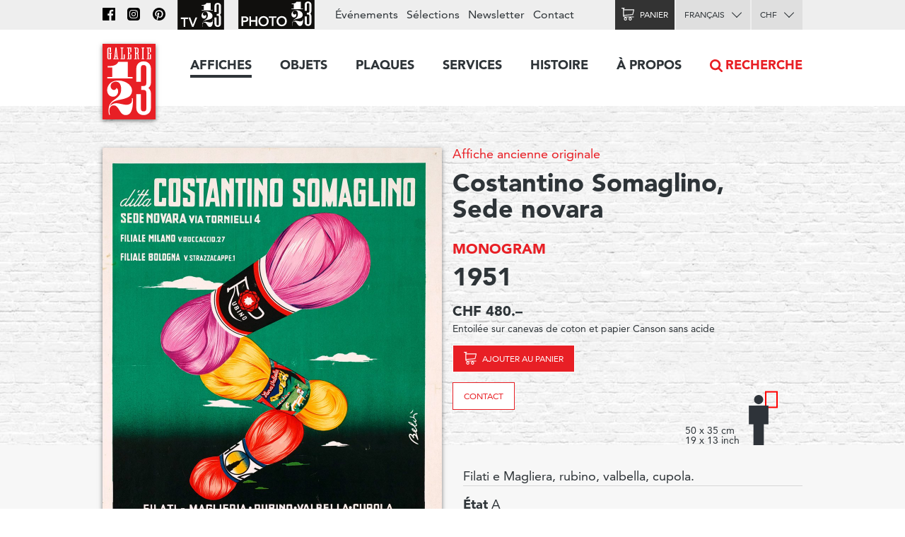

--- FILE ---
content_type: text/html; charset=utf-8
request_url: https://www.galerie123.com/fr/affiche-ancienne-originale/35938/costantino-somaglino-sede-novara/
body_size: 9366
content:
<!doctype html>
<html lang="fr" itemscope itemtype="http://schema.org/Article">
<head>
  <meta charset="utf-8" />
  <meta name="description" content="MONOGRAM (1951) – Affiche ancienne originale – Filati e Magliera, rubino, valbella, cupola." />
  <meta property="og:image" content="https://g123-media.sos-ch-gva-2.exoscale-cdn.com/filer_public/38/e8/38e82fa4-2238-45b2-b053-ff24e82bc393/galerie.jpg">
  <meta name="viewport" content="width=device-width, initial-scale=1.0, minimum-scale=0.75, maximum-scale=1.66" />
  <meta http-equiv="X-UA-Compatible" content="IE=edge,chrome=1">
  
  <script src="https://unpkg.com/htmx.org@1.6.1" integrity="sha384-tvG/2mnCFmGQzYC1Oh3qxQ7CkQ9kMzYjWZSNtrRZygHPDDqottzEJsqS4oUVodhW" crossorigin="anonymous"></script>
  

  <title>Affiche ancienne – Costantino Somaglino, Sede novara – Galerie 1 2 3</title>

  <link rel="alternate" hreflang="en" href="https://galerie123.com/en/original-vintage-poster/35938/costantino-somaglino-sede-novara/" />
  

  <link rel="apple-touch-icon" sizes="180x180" href="/static/icons/apple-touch-icon.png">
  <link rel="icon" type="image/png" href="/static/icons/favicon-32x32.png" sizes="32x32">
  <link rel="icon" type="image/png" href="/static/icons/favicon-16x16.png" sizes="16x16">
  <link rel="manifest" href="/static/icons/manifest.json">
  <link rel="mask-icon" href="/static/icons/safari-pinned-tab.svg" color="#5bbad5">
  <meta name="theme-color" content="#ffffff">


  <script>
    document.documentElement.className = 'js loading';
    window.cms_config = {
      mediaURL: '/media/cms/',
      trans: {}
    };
  </script>

  <link rel="stylesheet" href="/static/CACHE/css/output.994ddacee473.css" type="text/css">
  <link rel="stylesheet" href="/static/CACHE/css/output.31145caec55a.css" type="text/css">
  <meta name="google-site-verification" content="THbEfxxBy9zMjB5TQd3-JHiADzF56do3bKxABexbZNY" />
  

    <link rel="stylesheet" href="/static/splide-2.4.21/dist/css/splide.min.css">

<style>
.dialog.active {
    background:transparent;
    border-radius:0;
}

</style>


  

<link rel="canonical" href="https://www.galerie123.com/fr/affiche-ancienne-originale/35938/costantino-somaglino-sede-novara/">

</head>

<body class="hmedia">
  
  <header class="header-block block">
  <a class="logo-thumb thumb" href="/"></a>
  <a class="burger-button button @3-hidden" href="#navigation"><span class="@1-shown">Menu</span></a>
</header>

  

<div class="lead-section-block section-block block">
  <div class="grid-block block">
    <div class="grid-1/1 @2-grid-1/2 block @2-left">
        <a class="img-block block z-1" href="#detail-main-35938" target="dialog" title="Agrandir l'image">
            <img alt="Costantino Somaglino, Sede novara – Affiche ancienne – MONOGRAM – 1951" class="photo" src="https://g123-media.sos-ch-gva-2.exoscale-cdn.com/filer_public_thumbnails/filer_public/61/c0/61c021eb-a30f-43d3-b896-458d829cc1ee/costantino-somaglino-sede-novara-35938-bologna-vintage-poster.jpg__960x0_q85_subsampling-2_upscale.jpg" width="960">
            
            
		</a>

		<div class="grid-block block z-2">
            <div class="@2-grid-1/2 block"></div><p class="@2-width-1/4 @3-width-1/4 block text-12">Cliquez sur l'image pour l'agrandir</p

            ><div class="@2-grid-1/4 block">
	            
<a class="share-after after do-button button width-1/1 block" href="#share-35938">Partager</a>
<div class="share-bubble bottom-bubble bubble popable" id="share-35938">
    <ul class="share-index index">
        <li><a class="fb2-icon icon menu-button button nw" href="https://www.facebook.com/sharer/sharer.php?u=http%3A//www.galerie123.com/fr/affiche-ancienne-originale/35938/costantino-somaglino-sede-novara/&amp;text=Costantino%20Somaglino%2C%20Sede%20novara">Facebook</a></li>
        <li><a class="tw2-icon icon menu-button button nw" href="https://twitter.com/intent/tweet?url=http%3A//www.galerie123.com/fr/affiche-ancienne-originale/35938/costantino-somaglino-sede-novara/&amp;text=Costantino%20Somaglino%2C%20Sede%20novara">Twitter</a></li>
        <li><a class="pi2-icon icon menu-button button nw" href="https://pinterest.com/pin/create/button/?url=http%3A//www.galerie123.com/fr/affiche-ancienne-originale/35938/costantino-somaglino-sede-novara/&amp;media=&amp;description=Costantino%20Somaglino%2C%20Sede%20novara">Pinterest</a></li>
        <li><a class="em2-icon icon menu-button button nw" href="mailto:?&amp;subject=Costantino%20Somaglino%2C%20Sede%20novara&amp;body=http%3A//www.galerie123.com/fr/affiche-ancienne-originale/35938/costantino-somaglino-sede-novara/">Email</a></li>
    </ul>
</div>
            </div>
		</div>

    </div

    ><div class="grid-1/1 @2-grid-1/2 block details-grid grid">
        <h1 class="text-0 fn"><span class="text-8"><a href="/fr/affiche-ancienne-originale/?genre-id=103&genres=A&genres=O&genres=P">Affiche ancienne originale</a></span> Costantino Somaglino, Sede novara</h1>
        <h2 class="text-14 contributor vcard"><a class="fn" href="/fr/artists/14678/monogram-original-vintage-poster/">MONOGRAM</a></h2>
        <h3 class="text-0">1951</h3>

        
            
            
            <h4>CHF 480.–</h4>
            
            <p class="text-12">Entoilée sur canevas de coton et papier Canson sans acide</p>
            <div class="dimensions-grid grid">
                <p>
                    
                    <a class="cart-icon icon cart-button cart-add cart-reload-on-add bg-red button do-button" href="/fr/cart/add/42409/">Ajouter au panier</a>
                    
                </p>
                
                    
<p><a class="bg-white button do-button" href="mailto:info@galerie123.com?subject=Je suis intéressé(e) par l'affiche ancienne et originale Costantino Somaglino, Sede novara (Code: H035200)">Contact</a></p>

                
                
<div class="dimentions-container grid">
    <div class="text-12 dimensions-text">50 x 35 cm <br> 19 x 13 inch</div>
    <svg style="height: 8.0845rem; width: 3.625rem;" 
        viewbox="-72.5 -161.69 145 323.38">
        
        <rect x="-20.0" y="-27.5" width="40" height="55" style="fill:none;stroke:red;stroke-width:5"/>
        <g transform="translate(-45 0) scale(0.3531) translate(-297.7 -90.77)">
            <circle fill="#2E3339" cx="297.7" cy="90.77" r="46.19"/>
            <polygon  fill="#2E3339" points="395.77,151.17 199.63,151.17 199.63,338.61 245.82,338.61 245.82,549.14 349.58,549.14 349.58,338.61 
                395.77,338.61"/>
        </g>
    </svg>
</div>
            </div>


        



 	</div>
  </div>
</div>

<div class="grid-block block">
	<div class="grid-1/1 @2-grid-1/2 block">

        Filati e Magliera, rubino, valbella, cupola.

        

        <ul class="lined-index index">

            


            
            <li><strong>État</strong> A</li>
            

            <li><strong>Code</strong> H035200</li>
        </ul>
        <ul class="tag-index index">
            <li><a href="/fr/affiche-ancienne-originale/?theme=mode-90">Mode</a></li> 
            
            <li><a href="/fr/affiche-ancienne-originale/?city=milan-1368">Milan</a></li> <li><a href="/fr/affiche-ancienne-originale/?city=bologne-1558">Bologne</a></li> 
            <li><a href="/fr/affiche-ancienne-originale/?countries=italie-289">Italie</a></li> 
            <li><a href="/fr/affiche-ancienne-originale/?query=Fil">Fil</a></li> <li><a href="/fr/affiche-ancienne-originale/?query=Soie">Soie</a></li> 
            <li><a href="/fr/affiche-ancienne-originale/?brand=costantino-somaglino-6753">COSTANTINO SOMAGLINO</a></li> 
        </ul>
    </div>
</div>

<div class="grid-block block" style="clear: both;">
    <div class="grid-1/1 @2-grid-1/2 transparent box-block block">
        <h4></h4>
<h4>Nouveau décompte automatique des frais d'expédition</h4>
<p>*Voir ci-dessous nos conditions détaillées de livraison
</p>
    </div>
    <div class="grid-1/1 @2-grid-1/2 transparent box-block block">
        <h4>État et informations techniques</h4>

        <ul class="spaced-index index">
        	
        	
        	<li>
        		<strong class="block">Description de l'état</strong>
				Quelques Craquelures de surface 
			</li>
        	
        	

            
            <li>
            	<strong>Technique d'impression</strong>
				Lithographie (sur pierre)
            </li>
            

            

            
            <li>
            	<strong>Genre</strong>
                <a href="/fr/affiche-ancienne-originale/?genre-id=103&genres=A&genres=O&genres=P">Affiche ancienne originale</a>
            </li>
            
        </ul>
    </div>
  </div>
</section>








<section class="section-block site-block block"><hr><h2 class="center-align">Affiches similaires</h2><ul class="article-list-index grid-index-1/6 grid-index index"><li><a  href="/fr/affiche-ancienne-originale/45354/bally/" class="block light-shadow"><img alt="Bally" src="https://g123-media.sos-ch-gva-2.exoscale-cdn.com/filer_public_thumbnails/filer_public/fa/f2/faf2ffea-b5ab-428e-9529-cbbb5e76f761/bally-45354-bally-vintage-poster.jpg__640x0_q85_subsampling-2.jpg"></a></li><li><a  href="/fr/affiche-ancienne-originale/37449/holstina-couleurs-danline-pour-etoffes/" class="block light-shadow"><img alt="Holstina, Couleurs d&#x27;anline pour étoffes" src="https://g123-media.sos-ch-gva-2.exoscale-cdn.com/filer_public_thumbnails/filer_public/35/2b/352be0dc-370b-4b9b-bc65-a9d656a0ecff/holstina-couleurs-danline-pour-etoffes-37449-germany-vintage-poster.jpg__640x0_q85_subsampling-2.jpg"></a></li><li><a  href="/fr/affiche-ancienne-originale/46631/la-maison-du-tricot/" class="block light-shadow"><img alt="La maison du tricot" src="https://g123-media.sos-ch-gva-2.exoscale-cdn.com/filer_public_thumbnails/filer_public/95/e8/95e833d1-5a3f-49bb-acfc-0d9f6d98338e/la-maison-du-tricot-h060400.jpg__640x0_q85_subsampling-2.jpg"></a></li><li><a  href="/fr/affiche-ancienne-originale/42304/halle-aux-chapeaux/" class="block light-shadow"><img alt="Halle aux Chapeaux" src="https://g123-media.sos-ch-gva-2.exoscale-cdn.com/filer_public_thumbnails/filer_public/de/5b/de5b7f95-fe6c-414f-9b0c-0079ad419e29/halle-au-chapeaux-42304-1900-vintage-poster.jpg__640x0_q85_subsampling-2.jpg"></a></li><li><a  href="/fr/affiche-ancienne-originale/45183/grieder/" class="block light-shadow"><img alt="Grieder" src="https://g123-media.sos-ch-gva-2.exoscale-cdn.com/filer_public_thumbnails/filer_public/5e/e9/5ee980d5-95dd-4e2c-b505-875927cf10f5/grieder-45183-grieder-vintage-poster.jpg__640x0_q85_subsampling-2.jpg"></a></li><li><a  href="/fr/affiche-ancienne-originale/45389/uber-berg-und-tal-mit-continental/" class="block light-shadow"><img alt="Uber Berg und Tal mit Continental" src="https://g123-media.sos-ch-gva-2.exoscale-cdn.com/filer_public_thumbnails/filer_public/34/7f/347fd2e3-1f30-4514-8e4b-179eccab2864/uber-berg-und-tal-mit-continental-45389-continental-vintage-poster.jpg__640x0_q85_subsampling-2.jpg"></a></li></ul></section>





<section class="section-block block" id="section-233" ><h2 class="site-block block center-align section-title">Expertise</h2><div class="grid-block block"><article class="grid-1/1 @2-grid-1/2   block"><h4>Our services</h4><p>Our work consists in safekeeping the artistic heritage of advertising that we consider as a sociological trace of the twentieth century civilization. Our restoration studio proposes unique know-how in the conservation of old paper, of museum mounting and restoration of vintage poster. If you have an original old poster, Galerie 1 2 3 Studio is at your service.</p><p><a href="https://www.galerie123.com/en/backing-on-linen/mounting-and-restoration/">More on our services &gt;</a></p></article><article class="grid-1/1 @2-grid-1/2   block"><h4>Value and anthenticity</h4><p>The posters we propose are veritable pieces of historic heritage, which have a collector’s value. We offer a service of authenticity and original vintage poster certification and propose detailed condition reports including an Official Certificate of authenticity.
</p><p><a href="http://www.galerie123.com/en/about/">More about Vintage Posters</a></p></article></div></section>













   

<nav class="nav-block block popable" id="navigation">
	<ul class="nav-index index">
    	<li><a class="toggle-nav-button  nav-button button  active" href="#affiches-menu">Affiches</a><div class="menu-block block popable text-9" id="affiches-menu"><div class="grid-block block"><div class="grid-1/1 @2-grid-1/5 block"><a class="do-button color-black button width-1/1" href="/fr/affiche-ancienne-originale/?new=only">Nouveautés</a><a class="do-button color-black button width-1/1" href="/fr/selections/">Nos sélections</a><ul class="link-index index"><li><a href="/fr/selections/58/les-affiches-marylong/">Les affiches Marylong</a></li><li><a href="/fr/selections/26/ski-posters-affiches-de-sports-dhiver/">Ski posters - Affiches de sports d&#x27;hiver</a></li><li><a href="/fr/selections/52/ski-en-france-en-italie-et-dans-les-alpes/">Ski en france, en Italie et dans les Alpes</a></li><li><a href="/fr/selections/16/the-swissair-poster-collection/">The Swissair poster collection</a></li><li><a href="/fr/selections/4/general-dynamics/">General Dynamics</a></li></ul></div

        ><div class="grid-1/1 @2-grid-1/5 block separated-block"><h2 class="text-6">Thèmes</h2><a class="do-button button width-1/1 color-red" href="/fr/affiche-ancienne-originale/">Toutes les affiches</a><ul class="link-index index"><li><a href="/fr/affiche-ancienne-originale/?theme=tourisme-99">Tourisme</a></li><li><a href="/fr/affiche-ancienne-originale/?theme=transports-100">Transports</a></li><li><a href="/fr/affiche-ancienne-originale/?theme=consommation-101">Consommation</a></li><li><a href="/fr/affiche-ancienne-originale/?theme=sport-102">Sport</a></li><li><a href="/fr/affiche-ancienne-originale/?theme=societe-103">Société</a></li><li><a href="/fr/affiche-ancienne-originale/?theme=arts-104">Arts</a></li><li><a href="/fr/affiche-ancienne-originale/?theme=divertissement-105">Divertissement</a></li><li><a href="/fr/affiche-ancienne-originale/?theme=science-106">Science</a></li></ul></div

        ><div class="grid-1/2 @2-grid-1/5 block"><h3 class="text-6">Pays</h3><ul class="link-index index"><li><a href="/fr/affiche-ancienne-originale/?countries=suisse-274">Suisse</a></li><li><a href="/fr/affiche-ancienne-originale/?countries=france-271">France</a></li><li><a href="/fr/affiche-ancienne-originale/?countries=italie-289">Italie</a></li><li><a href="/fr/affiche-ancienne-originale/?countries=usa-272">USA</a></li><li><a href="/fr/affiche-ancienne-originale/?countries=angleterre-280">Angleterre</a></li></ul><h3 class="text-6">Prix (CHF)</h3><ul class="link-index index"><li><a href="/fr/affiche-ancienne-originale/?price_ranges=10-1000">De 10 à 1000.–</a></li><li><a href="/fr/affiche-ancienne-originale/?price_ranges=1000-2000">De 1000 à 2000.–</a></li><li><a href="/fr/affiche-ancienne-originale/?price_ranges=2000-4000">De 2000 à 4000.–</a></li><li><a href="/fr/affiche-ancienne-originale/?price_ranges=4000-plus">Plus de 4000.–</a></li></ul><h2 class="text-6">État et valeur</h2><ul class="link-index index"><li><a href="/fr/propos/#descriptif">Le descriptif</a></li><li><a href="/fr/propos/#authenticite">Authenticité</a></li></ul></div

        ><div class="grid-1/2 @2-grid-1/5 block"><h3 class="text-6">Styles</h3><ul class="link-index index"><li><a href="/fr/affiche-ancienne-originale/?style=belle-epoque-24">Belle Époque</a></li><li><a href="/fr/affiche-ancienne-originale/?style=art-nouveau-jugendstil-28">Art Nouveau - Jugendstil</a></li><li><a href="/fr/affiche-ancienne-originale/?style=art-deco-1930-23">Art Déco 1930</a></li><li><a href="/fr/affiche-ancienne-originale/?style=avant-garde-25">Avant Garde</a></li><li><a href="/fr/affiche-ancienne-originale/?style=affiches-objet-sachplakat-30">Affiches Objet SachPlakat</a></li><li><a href="/fr/affiche-ancienne-originale/?style=annees-50-22">Années 50</a></li><li><a href="/fr/affiche-ancienne-originale/?style=style-suisse-international-29">Style Suisse International</a></li><li><a href="/fr/affiche-ancienne-originale/?style=annees-60-70-26">Années 60-70</a></li><li><a href="/fr/affiche-ancienne-originale/?style=contemporain-27">Contemporain</a></li></ul></div

        ><div class="grid-1/1 @2-grid-1/5 block "><h3 class="text-6">Artiste</h3><a class="do-button button width-1/1 color-red" href="/fr/artists/">Tous les artistes</a><ul class="link-index index"><li><a href="/fr/artists/12334/roger-broders-original-vintage-poster/">Roger BRODERS</a></li><li><a href="/fr/artists/12209/donald-brun-original-vintage-poster/">Donald BRUN</a></li><li><a href="/fr/artists/12946/leonetto-cappiello-original-vintage-poster/">Leonetto CAPPIELLO</a></li><li><a href="/fr/artists/13257/emil-cardinaux-original-vintage-poster/">Emil CARDINAUX</a></li><li><a href="/fr/artists/12967/am-cassandre-original-vintage-poster/">A.M. CASSANDRE</a></li><li><a href="/fr/artists/12921/noel-fontanet-original-vintage-poster/">Noel FONTANET</a></li><li><a href="/fr/artists/13443/keith-haring-original-vintage-poster/">Keith HARING</a></li><li><a href="/fr/artists/15251/herbert-leupin-original-vintage-poster/">Herbert LEUPIN</a></li><li><a href="/fr/artists/15005/erik-nitsche-original-vintage-poster/">Erik NITSCHE</a></li><li><a href="/fr/artists/13327/martin-peikert-original-vintage-poster/">Martin PEIKERT</a></li><li><a href="/fr/artists/18599/ernest-pizzotti-original-vintage-poster/">Ernest PIZZOTTI</a></li></ul></div></div></div></li><li><a class="  nav-button button " href="/fr/objets/">Objets</a></li><li><a class="  nav-button button " href="/fr/plaques/">Plaques</a></li><li><a class="toggle-nav-button  nav-button button " href="#submenu-0-4">Services</a><div class="submenu-block menu-block block popable text-9" id="submenu-0-4"><div class="grid-block block"><ul class="link-index index grid-1/1 block grid-block"><li class="grid-1/1 @2-grid-1/4 block"><a class=" text-6" href="/fr/entoilage/entoilage-restauration/">Entoilage et restauration</a></li><li class="grid-1/1 @2-grid-1/4 block"><a class=" text-6" href="/fr/entoilage/poster_expertise/">expertise</a></li><li class="grid-1/1 @2-grid-1/4 block"><a class=" text-6" href="/fr/entoilage/encadrement/">encadrement</a></li><li class="grid-1/1 @2-grid-1/4 block"><a class=" text-6" href="/fr/entoilage/livraison/">Livraison</a></li><li class="grid-1/1 @2-grid-1/4 block"><a class=" text-6" href="/fr/entoilage/conseil/">Conseils & FAQ</a></li></ul></div></div></li><li><a class="toggle-nav-button  nav-button button " href="#submenu-0-5">Histoire</a><div class="submenu-block menu-block block popable text-9" id="submenu-0-5"><div class="grid-block block"><ul class="link-index index grid-1/1 block grid-block"><li class="grid-1/1 @2-grid-1/4 block"><a class=" text-6" href="/fr/histoire-de-laffiche/affiches-de-tourisme/">Affiche touristique</a></li><li class="grid-1/1 @2-grid-1/4 block"><a class=" text-6" href="/fr/histoire-de-laffiche/affiches-publicitaires/">Affiche publicitaire</a></li><li class="grid-1/1 @2-grid-1/4 block"><a class=" text-6" href="/fr/histoire-de-laffiche/histoire-affiche-suisse/">affiche suisse</a></li><li class="grid-1/1 @2-grid-1/4 block"><a class=" text-6" href="/fr/histoire-de-laffiche/format-mondial-weltformat/">Format mondial - Weltformat</a></li></ul></div></div></li><li><a class="toggle-nav-button  nav-button button " href="#submenu-0-6">À propos</a><div class="submenu-block menu-block block popable text-9" id="submenu-0-6"><div class="grid-block block"><ul class="link-index index grid-1/1 block grid-block"><li class="grid-1/1 @2-grid-1/4 block"><a class=" text-6" href="/fr/propos/la-galerie-1-2-3/">La Galerie 1 2 3</a></li><li class="grid-1/1 @2-grid-1/4 block"><a class=" text-6" href="/fr/propos/affiches-anciennes-originales/">Affiches originales</a></li><li class="grid-1/1 @2-grid-1/4 block"><a class=" text-6" href="/fr/propos/les-techniques-dimpression/">les techniques d'impression</a></li><li class="grid-1/1 @2-grid-1/4 block"><a class=" text-6" href="/fr/propos/revue-de-presse/">Revue de Presse</a></li><li class="grid-1/1 @2-grid-1/4 block"><a class=" text-6" href="/fr/propos/les-archives-du-web/">Les archives du Web</a></li></ul></div></div></li><li class="@3-shown"><a class="search-nav-button nav-button button icon" href="#search">Recherche</a></li><li class="@3-hidden grid-block block"><div class="grid-1/2 block"><label class="alt-select-button select-button button" for="lang-select-main"><select class="nav-select" id="lang-select-main"><option value="/fr/affiche-ancienne-originale/35938/costantino-somaglino-sede-novara/" selected="selected">Français</option><option value="/en/original-vintage-poster/35938/costantino-somaglino-sede-novara/" >English</option></select></label></div><div class="grid-1/2 block"><form class="select-form" method="post" action="/set-currency/" id="currency-form-main"><label class="alt-select-button select-button button" for="curr-select-main"><select class="nav-select" name="currency_code" id="curr-select-main"><option  value="GBP">GBP</option><option  value="EUR">EUR</option><option selected="selected" value="CHF">CHF</option><option  value="USD">USD</option></select></label><input type="hidden" name="csrfmiddlewaretoken" value="bLsMmo60ZDjX4NcpgWvlTPU2gDPLa2NtbzwJOeNuWYXXlorB7Lk3LCry7nZ7Umhb"><input type="hidden" name="next" value="/fr/affiche-ancienne-originale/35938/costantino-somaglino-sede-novara/"></form></div></li>
	</ul>

	<div class="bar-block block">
		<div class="site-block block right-align">
			<ul class="bar-index index text-9 @3-shown">
				<li><a class="icon nav-fb-icon" href="http://www.facebook.com/galerie123"></a></li><li><a class="icon nav-ig-icon" href="https://www.instagram.com/swiss.posters.galerie.1.2.3/"></a></li><li><a class="icon nav-pi-icon" href="http://www.pinterest.com/galerie123/"></a></li><li><a class="icon nav-yt-icon" href="https://www.youtube.com/user/123galerie/videos"></a></li><li><a class="icon nav-p123-icon" href="https://www.photo123.ch/fr"></a></li><li><a href="/fr/evenements/">Événements</a></li><li><a href="/fr/selections/">Sélections</a></li><li class="@4-shown"><a href="/fr/newsletter/">Newsletter</a></li><li><a href="/fr/contact/">Contact</a></li>
			</ul>

			<a class="icon nav-p123-icon @3-hidden" href="https://photo123.ch/fr"></a><a class="alt-button button cart-icon cart-button icon " id="cart-button" href="/fr/cart/checkout/"><span class="@1-shown">Panier</span><span class="cart-badge badge">0</span></a><label class="alt-select-button select-button button @3-shown" for="lang-select-footer"><select class="nav-select" id="lang-select-footer"><option value="/fr/affiche-ancienne-originale/35938/costantino-somaglino-sede-novara/" selected="selected">Français</option><option value="/en/original-vintage-poster/35938/costantino-somaglino-sede-novara/" >English</option></select></label><form class="select-form @3-shown" method="post" action="/set-currency/" id="currency-form-mobile"><label class="alt-select-button select-button button" for="curr-select-mobile"><select class="nav-select" name="currency_code" id="curr-select-mobile"><option  value="GBP">GBP</option><option  value="EUR">EUR</option><option selected="selected" value="CHF">CHF</option><option  value="USD">USD</option></select></label><input type="hidden" name="csrfmiddlewaretoken" value="bLsMmo60ZDjX4NcpgWvlTPU2gDPLa2NtbzwJOeNuWYXXlorB7Lk3LCry7nZ7Umhb"><input type="hidden" name="next" value="/fr/affiche-ancienne-originale/35938/costantino-somaglino-sede-novara/"></form>
		</div>
	</div>

	<a class="search-nav-button search-thumb thumb @3-hidden" href="#search">Recherche</a>
</nav>





  

<nav class="button-section-block section-block block">
	<div class="grid-block block">
		<a class="grid-1/2 @1-grid-1/3 @2-grid-1/5 block center-align" href="/fr/entoilage/livraison/">
			<div class="truck-icon-thumb icon-thumb thumb big block"></div>
			<p class="text-9">Livraison</p>
		</a

		><a class="grid-1/2 @1-grid-1/3 @2-grid-1/5 block center-align" href="/fr/mode-de-paiement/">
			<div class="card-icon-thumb icon-thumb thumb big block"></div>
			<p class="text-9">Mode de paiement</p>
		</a

		><a class="grid-1/2 @1-grid-1/3 @2-grid-1/5 block center-align" href="/fr/politique-de-confidentialite/">
			<div class="chest-icon-thumb icon-thumb thumb big block"></div>
			<p class="text-9">Politique de confidentialité</p>
		</a

		><a class="grid-1/2 @1-grid-1/3 @2-grid-1/5 block center-align" href="/fr/conditions-de-vente/">
			<div class="stamp-icon-thumb icon-thumb thumb big block"></div>
			<p class="text-9">Conditions de vente</p>
		</a

		><a class="grid-1/2 @1-grid-1/3 @2-grid-1/5 block center-align" href="/fr/contact/">
			<div class="phone-icon-thumb icon-thumb thumb big block"></div>
			<p class="text-9">+41 22 786 1611</p>
		</a>
	</div>
</nav>



<footer class="footer-section-block section-block block text-12">
	<div class="grid-block block">
		<div class="grid-1/2 @1-grid-1/3 @2-grid-1/5 block">
			<h2 class="text-5">Affiches</h2>
			<ul class="link-index index">
				<li><a href="/fr/affiche-ancienne-originale/?new=only">Nouveautés</a></li>
				<li><a href="/fr/selections/">Nos sélections</a></li>
			</ul>
			<a href="/fr/selections/" class="do-button button small">Toutes les sélections</a>
			<h3 class="text-7">Thèmes</h3>
			<a href="/fr/affiche-ancienne-originale/" class="do-button button small">Toutes les affiches</a>
			<h3 class="text-7"><a href="/fr/propos/">À propos des affiches</a></h3>
			<ul class="link-index index">
				<li><a href="/fr/propos/#descriptif">Le descriptif</a></li>
				<li><a href="/fr/propos/#authenticite">Authenticité</a></li>
			</ul>
		</div

		><div class="grid-1/2 @1-grid-1/3 @2-grid-1/5 block">
			<h2 class="text-5">Objets</h2>
			<ul class="link-index index">
				
				<li><a href="/fr/objets/?genres=O">Objets 3D</a></li>
				<li><a href="/fr/objets/?genres=P">Plaques émaillées</a></li>
			</ul>
		</div

		><div class="grid-1/2 @1-grid-1/3 @2-grid-1/5 block">
			<h2 class="text-5">Services</h2>
			<h3 class="text-7">Montage et conservation</h3>
			<ul class="link-index index">
				<li><a href="/fr/entoilage/#entoilages">Montage musée</a></li>
			</ul>
			<h3 class="text-7">Restauration</h3>
			<ul class="link-index index">
				<li><a href="/fr/entoilage/#restauration">Atelier de restauration</a></li>
			</ul>
		</div

		><div class="grid-1/2 @1-grid-1/3 @2-grid-1/5 block">
			<h2 class="text-5">A propos</h2>
			<ul class="link-index index">
				<li><a href="/fr/affiche-ancienne-originale/">Affiches collection Galerie 1 2 3</a></li>
				<li><a href="/fr/propos/">La Galerie 1 2 3</a></li>
			</ul>
			<h3 class="text-7">Technique et histoire</h3>
			<ul class="link-index index">
				<li><a href="/fr/propos/#techniques">Techniques d'impression</a></li>
				<li><a href="/fr/histoire-de-laffiche/">Histoire</a></li>
			</ul>
		</div

		><div class="grid-1/2 @1-grid-1/3 @2-grid-1/5 block">
			<h2 class="text-5"><a href="/fr/contact/">Galerie 1 2 3</a></h2>
			<address class="text-12">
			Rue des Eaux-Vives 4<br/>
			1207 Genève<br/>
			Suisse
			</address>
			<ul class="link-index index">
				<li><a href="mailto:info@galerie123.com">info@galerie123.com</a></li>
				<li><a href="tel:0041227861611">+41 22 786 1611</a></li>
			</ul>
			<ul class="link-index index">
				<li><a href="/fr/contact/">Contact</a></li>
			</ul>
			<ul class="link-index index">

				<li><a href="/fr/newsletter/">Newsletter</a></li>
				<li><a href="/fr/evenements/">Événements</a></li>
			</ul>
			<ul class="link-index index">
				<li><a class="fb-icon icon" href="http://www.facebook.com/galerie123">Facebook</a></li>
				<li><a class="pi-icon icon" href="http://www.pinterest.com/galerie123/">Pinterest</a></li>
				<li><a class="yt-icon icon" href="https://www.youtube.com/user/123galerie/videos">Youtube</a></li>
			</ul>
		</div>
	</div>
</footer>

  
<template id="detail-main-35938">
    <img src="https://g123-media.sos-ch-gva-2.exoscale-cdn.com/filer_public_thumbnails/filer_public/61/c0/61c021eb-a30f-43d3-b896-458d829cc1ee/costantino-somaglino-sede-novara-35938-bologna-vintage-poster.jpg__960x0_q85_subsampling-2_upscale.jpg">
</template>



  

  <script title="polyfills">
    if (!window.WeakMap) {
      if (window.console) { console.log('Polyfill: WeakMap'); }
        document.write(unescape('%3Cscript src="/static/polyfills/weakmap/weakmap.js"%3E%3C/script%3E'));
    }

    if (!window.Promise) {
        if (window.console) { console.log('Polyfill: Promise'); }
        document.write(unescape('%3Cscript src="/static/polyfills/promise/es6-promise.auto.min.js"%3E%3C/script%3E'));
    }

    if (!window.Symbol) {
        if (window.console) { console.log('Polyfill: Symbol'); }
        document.write(unescape('%3Cscript src="/static/polyfills/symbol/symbol.js"%3E%3C/script%3E'));
    }
  </script>

  <script src="/static/CACHE/js/output.b9b11250ae98.js"></script>

  

  <script src="/static/splide-2.4.21/dist/js/splide.min.js"></script>

<script>
(function(){

    var splide = null;

    jQuery(document)
    .on('dom-activate', '.dialog-layer', function(e) {
        if(!document.getElementById('image-slider')) {
            return;
        }

        splide = new Splide('#image-slider', {
            perPage: 1,
            perMove: 1,
            gap: 1000,
        });
        splide.mount();
        var images = document.querySelectorAll("[href='#image-slider']");
        Array.from(images).forEach(function(image) {
            image.addEventListener("click", function() {
                console.log(image)
                splide.go(">" + image.dataset.index);
            })
        });
        window.splide = splide;
    })
    .on('dom-deactivate', '.dialog-layer', function(e) {
        if (splide) {
            splide.destroy();
            splide = null;
        };

    })
})();


</script>

<script title="language">
(function(){
    jQuery(document).ready(function($) {
        jQuery('#lang-select-main').on('change', function(e) {
            window.location.href = jQuery('#lang-select-main').val();
        });
    });
})();
</script>

<script title="currency">
(function(){
    jQuery(document)
    .on('change', '[name="currency_code"]', function(e) {
        jQuery(e.target).parents('form').get(0).submit();
    });
})();
</script>

<script title="language">
(function(){
    jQuery(document).ready(function($) {
        jQuery('#lang-select-footer').on('change', function(e) {
            window.location.href = jQuery('#lang-select-footer').val();
        });
    });
})();
</script>
<script type="text/html" id="search-template">
<div class="search-block toggle-block block toggleable" id="search">
	<form class="uniform-block block" action="/fr/affiche-ancienne-originale/" method="get">
		<input class="search-input" name="query" value="" type="search" id="search-input" placeholder="Swissair, Cappiello, Montagnes, etc…">
		<input class="search-thumb thumb" type="submit">
		<input type="hidden" name="source" value="searchform">
	</form>
</div>
</script>
<script title="search">
(function(window) {
	"use strict";

	var dom  = window.dom;
	var body = jQuery(document.body);

	function insertSearch() {
		var template = document.getElementById('search-template');
		var fragment = dom.fragmentFromHTML(template.innerHTML);
		jQuery('header').after(fragment);
	}

	jQuery(document).ready(function(e) {
		var input = document.getElementById('search');
		if (!input) {
			insertSearch();
			body.on('activate', '#search', function(e) {
				var input = document.getElementById('search-input');
				input.focus();
			});
		}
		else {
			body.on('click', 'a[href="#search"]', function(e) {
				var input = document.getElementById('search');
				e.preventDefault();
				input.focus();
			});
		}
	});
})(this);
</script>

  

  



<script src="/static//js/font-tracking.js"></script>

  
  <script async src="https://www.googletagmanager.com/gtag/js?id=UA-26256624-1"></script>
  <script>
    window.dataLayer = window.dataLayer || [];
    function gtag(){dataLayer.push(arguments);}
    gtag('js', new Date());
    gtag('config', 'UA-26256624-1');
    gtag('config', 'G-0MWQ8MTN3N'); // ga4
  </script>
  
</body>
</html>


--- FILE ---
content_type: application/javascript; charset=utf-8
request_url: https://www.galerie123.com/static/CACHE/js/output.b9b11250ae98.js
body_size: 211936
content:
(function(window){if(!window.console||!window.console.log){return;}
console.log('–––––––––––––––––––––––––––––');console.log('galerie123.com');console.log('UX and Design: 8ratio.ch');console.log('Development:   cruncher.ch');console.log('–––––––––––––––––––––––––––––');})(this);;if(!Number.isNaN){if(window.console){console.log('Polyfill: Number.isNaN()');}
(function(globalIsNaN){"use strict";Object.defineProperty(Number,'isNaN',{value:function isNaN(value){return typeof value==='number'&&globalIsNaN(value);},configurable:true,enumerable:false,writable:true});})(isNaN);};if(!Math.log10){if(window.console){console.log('Polyfill: Math.log10()');}
Math.log10=function log10(n){return Math.log(n)/Math.LN10;};};(Object.assign||(function(Object){"use strict";function isDefined(val){return val!==undefined&&val!==null;}
function ownPropertyKeys(object){var keys=Object.keys(object);var symbols,n,descriptor;if(Object.getOwnPropertySymbols){symbols=Object.getOwnPropertySymbols(object);n=symbols.length;while(n--){descriptor=Object.getOwnPropertyDescriptor(object,symbols[n]);if(descriptor.enumerable){keys.push(symbol);}}}
return keys;}
Object.defineProperty(Object,'assign',{value:function(target){if(!isDefined(target)){throw new TypeError('Object.assign: First argument '+target+' cannot be converted to object.');}
var object=Object(target);var n,source,keys,key,k;for(n=1;n<arguments.length;n++){source=arguments[n];if(!isDefined(source)){continue;}
keys=ownPropertyKeys(Object(source));k=keys.length;while(k--){key=keys[k];object[key]=source[key];}}
return object;},configurable:true,writable:true});})(Object));;(function(window){var frameDuration=40;var vendors=['ms','moz','webkit','o'];var n=vendors.length;while(n--&&!window.requestAnimationFrame){window.requestAnimationFrame=window[vendors[n]+'RequestAnimationFrame'];window.cancelAnimationFrame=window[vendors[n]+'CancelAnimationFrame']||window[vendors[n]+'CancelRequestAnimationFrame'];}
if(!window.requestAnimationFrame){if(window.console){console.log('Polyfill: requestAnimationFrame()');}
window.requestAnimationFrame=function(callback,element){var currTime=+new Date();var nextTime=frameDuration-(currTime%frameDuration);var id=window.setTimeout(function(){callback(nextTime);},nextTime);return id;};}
if(!window.cancelAnimationFrame){window.cancelAnimationFrame=function(id){clearTimeout(id);};}})(window);;(function(window){if(window.CustomEvent&&typeof window.CustomEvent==='function'){return;}
if(window.console){console.log('Polyfill: CustomEvent');}
var Event=window.Event;var defaults={bubbles:false,cancelable:false,detail:undefined};function CustomEvent(event,params){params=params||defaults;var e=document.createEvent('CustomEvent');e.initCustomEvent(event,params.bubbles,params.cancelable,params.detail);return e;};CustomEvent.prototype=Event.prototype;window.CustomEvent=CustomEvent;})(window);;/*!
 * jQuery JavaScript Library v3.1.1
 * https://jquery.com/
 *
 * Includes Sizzle.js
 * https://sizzlejs.com/
 *
 * Copyright jQuery Foundation and other contributors
 * Released under the MIT license
 * https://jquery.org/license
 *
 * Date: 2016-09-22T22:30Z
 */(function(global,factory){"use strict";if(typeof module==="object"&&typeof module.exports==="object"){module.exports=global.document?factory(global,true):function(w){if(!w.document){throw new Error("jQuery requires a window with a document");}
return factory(w);};}else{factory(global);}})(typeof window!=="undefined"?window:this,function(window,noGlobal){"use strict";var arr=[];var document=window.document;var getProto=Object.getPrototypeOf;var slice=arr.slice;var concat=arr.concat;var push=arr.push;var indexOf=arr.indexOf;var class2type={};var toString=class2type.toString;var hasOwn=class2type.hasOwnProperty;var fnToString=hasOwn.toString;var ObjectFunctionString=fnToString.call(Object);var support={};function DOMEval(code,doc){doc=doc||document;var script=doc.createElement("script");script.text=code;doc.head.appendChild(script).parentNode.removeChild(script);}
var
version="3.1.1",jQuery=function(selector,context){return new jQuery.fn.init(selector,context);},rtrim=/^[\s\uFEFF\xA0]+|[\s\uFEFF\xA0]+$/g,rmsPrefix=/^-ms-/,rdashAlpha=/-([a-z])/g,fcamelCase=function(all,letter){return letter.toUpperCase();};jQuery.fn=jQuery.prototype={jquery:version,constructor:jQuery,length:0,toArray:function(){return slice.call(this);},get:function(num){if(num==null){return slice.call(this);}
return num<0?this[num+this.length]:this[num];},pushStack:function(elems){var ret=jQuery.merge(this.constructor(),elems);ret.prevObject=this;return ret;},each:function(callback){return jQuery.each(this,callback);},map:function(callback){return this.pushStack(jQuery.map(this,function(elem,i){return callback.call(elem,i,elem);}));},slice:function(){return this.pushStack(slice.apply(this,arguments));},first:function(){return this.eq(0);},last:function(){return this.eq(-1);},eq:function(i){var len=this.length,j=+i+(i<0?len:0);return this.pushStack(j>=0&&j<len?[this[j]]:[]);},end:function(){return this.prevObject||this.constructor();},push:push,sort:arr.sort,splice:arr.splice};jQuery.extend=jQuery.fn.extend=function(){var options,name,src,copy,copyIsArray,clone,target=arguments[0]||{},i=1,length=arguments.length,deep=false;if(typeof target==="boolean"){deep=target;target=arguments[i]||{};i++;}
if(typeof target!=="object"&&!jQuery.isFunction(target)){target={};}
if(i===length){target=this;i--;}
for(;i<length;i++){if((options=arguments[i])!=null){for(name in options){src=target[name];copy=options[name];if(target===copy){continue;}
if(deep&&copy&&(jQuery.isPlainObject(copy)||(copyIsArray=jQuery.isArray(copy)))){if(copyIsArray){copyIsArray=false;clone=src&&jQuery.isArray(src)?src:[];}else{clone=src&&jQuery.isPlainObject(src)?src:{};}
target[name]=jQuery.extend(deep,clone,copy);}else if(copy!==undefined){target[name]=copy;}}}}
return target;};jQuery.extend({expando:"jQuery"+(version+Math.random()).replace(/\D/g,""),isReady:true,error:function(msg){throw new Error(msg);},noop:function(){},isFunction:function(obj){return jQuery.type(obj)==="function";},isArray:Array.isArray,isWindow:function(obj){return obj!=null&&obj===obj.window;},isNumeric:function(obj){var type=jQuery.type(obj);return(type==="number"||type==="string")&&!isNaN(obj-parseFloat(obj));},isPlainObject:function(obj){var proto,Ctor;if(!obj||toString.call(obj)!=="[object Object]"){return false;}
proto=getProto(obj);if(!proto){return true;}
Ctor=hasOwn.call(proto,"constructor")&&proto.constructor;return typeof Ctor==="function"&&fnToString.call(Ctor)===ObjectFunctionString;},isEmptyObject:function(obj){var name;for(name in obj){return false;}
return true;},type:function(obj){if(obj==null){return obj+"";}
return typeof obj==="object"||typeof obj==="function"?class2type[toString.call(obj)]||"object":typeof obj;},globalEval:function(code){DOMEval(code);},camelCase:function(string){return string.replace(rmsPrefix,"ms-").replace(rdashAlpha,fcamelCase);},nodeName:function(elem,name){return elem.nodeName&&elem.nodeName.toLowerCase()===name.toLowerCase();},each:function(obj,callback){var length,i=0;if(isArrayLike(obj)){length=obj.length;for(;i<length;i++){if(callback.call(obj[i],i,obj[i])===false){break;}}}else{for(i in obj){if(callback.call(obj[i],i,obj[i])===false){break;}}}
return obj;},trim:function(text){return text==null?"":(text+"").replace(rtrim,"");},makeArray:function(arr,results){var ret=results||[];if(arr!=null){if(isArrayLike(Object(arr))){jQuery.merge(ret,typeof arr==="string"?[arr]:arr);}else{push.call(ret,arr);}}
return ret;},inArray:function(elem,arr,i){return arr==null?-1:indexOf.call(arr,elem,i);},merge:function(first,second){var len=+second.length,j=0,i=first.length;for(;j<len;j++){first[i++]=second[j];}
first.length=i;return first;},grep:function(elems,callback,invert){var callbackInverse,matches=[],i=0,length=elems.length,callbackExpect=!invert;for(;i<length;i++){callbackInverse=!callback(elems[i],i);if(callbackInverse!==callbackExpect){matches.push(elems[i]);}}
return matches;},map:function(elems,callback,arg){var length,value,i=0,ret=[];if(isArrayLike(elems)){length=elems.length;for(;i<length;i++){value=callback(elems[i],i,arg);if(value!=null){ret.push(value);}}}else{for(i in elems){value=callback(elems[i],i,arg);if(value!=null){ret.push(value);}}}
return concat.apply([],ret);},guid:1,proxy:function(fn,context){var tmp,args,proxy;if(typeof context==="string"){tmp=fn[context];context=fn;fn=tmp;}
if(!jQuery.isFunction(fn)){return undefined;}
args=slice.call(arguments,2);proxy=function(){return fn.apply(context||this,args.concat(slice.call(arguments)));};proxy.guid=fn.guid=fn.guid||jQuery.guid++;return proxy;},now:Date.now,support:support});if(typeof Symbol==="function"){jQuery.fn[Symbol.iterator]=arr[Symbol.iterator];}
jQuery.each("Boolean Number String Function Array Date RegExp Object Error Symbol".split(" "),function(i,name){class2type["[object "+name+"]"]=name.toLowerCase();});function isArrayLike(obj){var length=!!obj&&"length"in obj&&obj.length,type=jQuery.type(obj);if(type==="function"||jQuery.isWindow(obj)){return false;}
return type==="array"||length===0||typeof length==="number"&&length>0&&(length-1)in obj;}
var Sizzle=/*!
 * Sizzle CSS Selector Engine v2.3.3
 * https://sizzlejs.com/
 *
 * Copyright jQuery Foundation and other contributors
 * Released under the MIT license
 * http://jquery.org/license
 *
 * Date: 2016-08-08
 */(function(window){var i,support,Expr,getText,isXML,tokenize,compile,select,outermostContext,sortInput,hasDuplicate,setDocument,document,docElem,documentIsHTML,rbuggyQSA,rbuggyMatches,matches,contains,expando="sizzle"+1*new Date(),preferredDoc=window.document,dirruns=0,done=0,classCache=createCache(),tokenCache=createCache(),compilerCache=createCache(),sortOrder=function(a,b){if(a===b){hasDuplicate=true;}
return 0;},hasOwn=({}).hasOwnProperty,arr=[],pop=arr.pop,push_native=arr.push,push=arr.push,slice=arr.slice,indexOf=function(list,elem){var i=0,len=list.length;for(;i<len;i++){if(list[i]===elem){return i;}}
return-1;},booleans="checked|selected|async|autofocus|autoplay|controls|defer|disabled|hidden|ismap|loop|multiple|open|readonly|required|scoped",whitespace="[\\x20\\t\\r\\n\\f]",identifier="(?:\\\\.|[\\w-]|[^\0-\\xa0])+",attributes="\\["+whitespace+"*("+identifier+")(?:"+whitespace+"*([*^$|!~]?=)"+whitespace+"*(?:'((?:\\\\.|[^\\\\'])*)'|\"((?:\\\\.|[^\\\\\"])*)\"|("+identifier+"))|)"+whitespace+"*\\]",pseudos=":("+identifier+")(?:\\(("+"('((?:\\\\.|[^\\\\'])*)'|\"((?:\\\\.|[^\\\\\"])*)\")|"+"((?:\\\\.|[^\\\\()[\\]]|"+attributes+")*)|"+".*"+")\\)|)",rwhitespace=new RegExp(whitespace+"+","g"),rtrim=new RegExp("^"+whitespace+"+|((?:^|[^\\\\])(?:\\\\.)*)"+whitespace+"+$","g"),rcomma=new RegExp("^"+whitespace+"*,"+whitespace+"*"),rcombinators=new RegExp("^"+whitespace+"*([>+~]|"+whitespace+")"+whitespace+"*"),rattributeQuotes=new RegExp("="+whitespace+"*([^\\]'\"]*?)"+whitespace+"*\\]","g"),rpseudo=new RegExp(pseudos),ridentifier=new RegExp("^"+identifier+"$"),matchExpr={"ID":new RegExp("^#("+identifier+")"),"CLASS":new RegExp("^\\.("+identifier+")"),"TAG":new RegExp("^("+identifier+"|[*])"),"ATTR":new RegExp("^"+attributes),"PSEUDO":new RegExp("^"+pseudos),"CHILD":new RegExp("^:(only|first|last|nth|nth-last)-(child|of-type)(?:\\("+whitespace+"*(even|odd|(([+-]|)(\\d*)n|)"+whitespace+"*(?:([+-]|)"+whitespace+"*(\\d+)|))"+whitespace+"*\\)|)","i"),"bool":new RegExp("^(?:"+booleans+")$","i"),"needsContext":new RegExp("^"+whitespace+"*[>+~]|:(even|odd|eq|gt|lt|nth|first|last)(?:\\("+
whitespace+"*((?:-\\d)?\\d*)"+whitespace+"*\\)|)(?=[^-]|$)","i")},rinputs=/^(?:input|select|textarea|button)$/i,rheader=/^h\d$/i,rnative=/^[^{]+\{\s*\[native \w/,rquickExpr=/^(?:#([\w-]+)|(\w+)|\.([\w-]+))$/,rsibling=/[+~]/,runescape=new RegExp("\\\\([\\da-f]{1,6}"+whitespace+"?|("+whitespace+")|.)","ig"),funescape=function(_,escaped,escapedWhitespace){var high="0x"+escaped-0x10000;return high!==high||escapedWhitespace?escaped:high<0?String.fromCharCode(high+0x10000):String.fromCharCode(high>>10|0xD800,high&0x3FF|0xDC00);},rcssescape=/([\0-\x1f\x7f]|^-?\d)|^-$|[^\0-\x1f\x7f-\uFFFF\w-]/g,fcssescape=function(ch,asCodePoint){if(asCodePoint){if(ch==="\0"){return"\uFFFD";}
return ch.slice(0,-1)+"\\"+ch.charCodeAt(ch.length-1).toString(16)+" ";}
return"\\"+ch;},unloadHandler=function(){setDocument();},disabledAncestor=addCombinator(function(elem){return elem.disabled===true&&("form"in elem||"label"in elem);},{dir:"parentNode",next:"legend"});try{push.apply((arr=slice.call(preferredDoc.childNodes)),preferredDoc.childNodes);arr[preferredDoc.childNodes.length].nodeType;}catch(e){push={apply:arr.length?function(target,els){push_native.apply(target,slice.call(els));}:function(target,els){var j=target.length,i=0;while((target[j++]=els[i++])){}
target.length=j-1;}};}
function Sizzle(selector,context,results,seed){var m,i,elem,nid,match,groups,newSelector,newContext=context&&context.ownerDocument,nodeType=context?context.nodeType:9;results=results||[];if(typeof selector!=="string"||!selector||nodeType!==1&&nodeType!==9&&nodeType!==11){return results;}
if(!seed){if((context?context.ownerDocument||context:preferredDoc)!==document){setDocument(context);}
context=context||document;if(documentIsHTML){if(nodeType!==11&&(match=rquickExpr.exec(selector))){if((m=match[1])){if(nodeType===9){if((elem=context.getElementById(m))){if(elem.id===m){results.push(elem);return results;}}else{return results;}}else{if(newContext&&(elem=newContext.getElementById(m))&&contains(context,elem)&&elem.id===m){results.push(elem);return results;}}}else if(match[2]){push.apply(results,context.getElementsByTagName(selector));return results;}else if((m=match[3])&&support.getElementsByClassName&&context.getElementsByClassName){push.apply(results,context.getElementsByClassName(m));return results;}}
if(support.qsa&&!compilerCache[selector+" "]&&(!rbuggyQSA||!rbuggyQSA.test(selector))){if(nodeType!==1){newContext=context;newSelector=selector;}else if(context.nodeName.toLowerCase()!=="object"){if((nid=context.getAttribute("id"))){nid=nid.replace(rcssescape,fcssescape);}else{context.setAttribute("id",(nid=expando));}
groups=tokenize(selector);i=groups.length;while(i--){groups[i]="#"+nid+" "+toSelector(groups[i]);}
newSelector=groups.join(",");newContext=rsibling.test(selector)&&testContext(context.parentNode)||context;}
if(newSelector){try{push.apply(results,newContext.querySelectorAll(newSelector));return results;}catch(qsaError){}finally{if(nid===expando){context.removeAttribute("id");}}}}}}
return select(selector.replace(rtrim,"$1"),context,results,seed);}
function createCache(){var keys=[];function cache(key,value){if(keys.push(key+" ")>Expr.cacheLength){delete cache[keys.shift()];}
return(cache[key+" "]=value);}
return cache;}
function markFunction(fn){fn[expando]=true;return fn;}
function assert(fn){var el=document.createElement("fieldset");try{return!!fn(el);}catch(e){return false;}finally{if(el.parentNode){el.parentNode.removeChild(el);}
el=null;}}
function addHandle(attrs,handler){var arr=attrs.split("|"),i=arr.length;while(i--){Expr.attrHandle[arr[i]]=handler;}}
function siblingCheck(a,b){var cur=b&&a,diff=cur&&a.nodeType===1&&b.nodeType===1&&a.sourceIndex-b.sourceIndex;if(diff){return diff;}
if(cur){while((cur=cur.nextSibling)){if(cur===b){return-1;}}}
return a?1:-1;}
function createInputPseudo(type){return function(elem){var name=elem.nodeName.toLowerCase();return name==="input"&&elem.type===type;};}
function createButtonPseudo(type){return function(elem){var name=elem.nodeName.toLowerCase();return(name==="input"||name==="button")&&elem.type===type;};}
function createDisabledPseudo(disabled){return function(elem){if("form"in elem){if(elem.parentNode&&elem.disabled===false){if("label"in elem){if("label"in elem.parentNode){return elem.parentNode.disabled===disabled;}else{return elem.disabled===disabled;}}
return elem.isDisabled===disabled||elem.isDisabled!==!disabled&&disabledAncestor(elem)===disabled;}
return elem.disabled===disabled;}else if("label"in elem){return elem.disabled===disabled;}
return false;};}
function createPositionalPseudo(fn){return markFunction(function(argument){argument=+argument;return markFunction(function(seed,matches){var j,matchIndexes=fn([],seed.length,argument),i=matchIndexes.length;while(i--){if(seed[(j=matchIndexes[i])]){seed[j]=!(matches[j]=seed[j]);}}});});}
function testContext(context){return context&&typeof context.getElementsByTagName!=="undefined"&&context;}
support=Sizzle.support={};isXML=Sizzle.isXML=function(elem){var documentElement=elem&&(elem.ownerDocument||elem).documentElement;return documentElement?documentElement.nodeName!=="HTML":false;};setDocument=Sizzle.setDocument=function(node){var hasCompare,subWindow,doc=node?node.ownerDocument||node:preferredDoc;if(doc===document||doc.nodeType!==9||!doc.documentElement){return document;}
document=doc;docElem=document.documentElement;documentIsHTML=!isXML(document);if(preferredDoc!==document&&(subWindow=document.defaultView)&&subWindow.top!==subWindow){if(subWindow.addEventListener){subWindow.addEventListener("unload",unloadHandler,false);}else if(subWindow.attachEvent){subWindow.attachEvent("onunload",unloadHandler);}}
support.attributes=assert(function(el){el.className="i";return!el.getAttribute("className");});support.getElementsByTagName=assert(function(el){el.appendChild(document.createComment(""));return!el.getElementsByTagName("*").length;});support.getElementsByClassName=rnative.test(document.getElementsByClassName);support.getById=assert(function(el){docElem.appendChild(el).id=expando;return!document.getElementsByName||!document.getElementsByName(expando).length;});if(support.getById){Expr.filter["ID"]=function(id){var attrId=id.replace(runescape,funescape);return function(elem){return elem.getAttribute("id")===attrId;};};Expr.find["ID"]=function(id,context){if(typeof context.getElementById!=="undefined"&&documentIsHTML){var elem=context.getElementById(id);return elem?[elem]:[];}};}else{Expr.filter["ID"]=function(id){var attrId=id.replace(runescape,funescape);return function(elem){var node=typeof elem.getAttributeNode!=="undefined"&&elem.getAttributeNode("id");return node&&node.value===attrId;};};Expr.find["ID"]=function(id,context){if(typeof context.getElementById!=="undefined"&&documentIsHTML){var node,i,elems,elem=context.getElementById(id);if(elem){node=elem.getAttributeNode("id");if(node&&node.value===id){return[elem];}
elems=context.getElementsByName(id);i=0;while((elem=elems[i++])){node=elem.getAttributeNode("id");if(node&&node.value===id){return[elem];}}}
return[];}};}
Expr.find["TAG"]=support.getElementsByTagName?function(tag,context){if(typeof context.getElementsByTagName!=="undefined"){return context.getElementsByTagName(tag);}else if(support.qsa){return context.querySelectorAll(tag);}}:function(tag,context){var elem,tmp=[],i=0,results=context.getElementsByTagName(tag);if(tag==="*"){while((elem=results[i++])){if(elem.nodeType===1){tmp.push(elem);}}
return tmp;}
return results;};Expr.find["CLASS"]=support.getElementsByClassName&&function(className,context){if(typeof context.getElementsByClassName!=="undefined"&&documentIsHTML){return context.getElementsByClassName(className);}};rbuggyMatches=[];rbuggyQSA=[];if((support.qsa=rnative.test(document.querySelectorAll))){assert(function(el){docElem.appendChild(el).innerHTML="<a id='"+expando+"'></a>"+"<select id='"+expando+"-\r\\' msallowcapture=''>"+"<option selected=''></option></select>";if(el.querySelectorAll("[msallowcapture^='']").length){rbuggyQSA.push("[*^$]="+whitespace+"*(?:''|\"\")");}
if(!el.querySelectorAll("[selected]").length){rbuggyQSA.push("\\["+whitespace+"*(?:value|"+booleans+")");}
if(!el.querySelectorAll("[id~="+expando+"-]").length){rbuggyQSA.push("~=");}
if(!el.querySelectorAll(":checked").length){rbuggyQSA.push(":checked");}
if(!el.querySelectorAll("a#"+expando+"+*").length){rbuggyQSA.push(".#.+[+~]");}});assert(function(el){el.innerHTML="<a href='' disabled='disabled'></a>"+"<select disabled='disabled'><option/></select>";var input=document.createElement("input");input.setAttribute("type","hidden");el.appendChild(input).setAttribute("name","D");if(el.querySelectorAll("[name=d]").length){rbuggyQSA.push("name"+whitespace+"*[*^$|!~]?=");}
if(el.querySelectorAll(":enabled").length!==2){rbuggyQSA.push(":enabled",":disabled");}
docElem.appendChild(el).disabled=true;if(el.querySelectorAll(":disabled").length!==2){rbuggyQSA.push(":enabled",":disabled");}
el.querySelectorAll("*,:x");rbuggyQSA.push(",.*:");});}
if((support.matchesSelector=rnative.test((matches=docElem.matches||docElem.webkitMatchesSelector||docElem.mozMatchesSelector||docElem.oMatchesSelector||docElem.msMatchesSelector)))){assert(function(el){support.disconnectedMatch=matches.call(el,"*");matches.call(el,"[s!='']:x");rbuggyMatches.push("!=",pseudos);});}
rbuggyQSA=rbuggyQSA.length&&new RegExp(rbuggyQSA.join("|"));rbuggyMatches=rbuggyMatches.length&&new RegExp(rbuggyMatches.join("|"));hasCompare=rnative.test(docElem.compareDocumentPosition);contains=hasCompare||rnative.test(docElem.contains)?function(a,b){var adown=a.nodeType===9?a.documentElement:a,bup=b&&b.parentNode;return a===bup||!!(bup&&bup.nodeType===1&&(adown.contains?adown.contains(bup):a.compareDocumentPosition&&a.compareDocumentPosition(bup)&16));}:function(a,b){if(b){while((b=b.parentNode)){if(b===a){return true;}}}
return false;};sortOrder=hasCompare?function(a,b){if(a===b){hasDuplicate=true;return 0;}
var compare=!a.compareDocumentPosition-!b.compareDocumentPosition;if(compare){return compare;}
compare=(a.ownerDocument||a)===(b.ownerDocument||b)?a.compareDocumentPosition(b):1;if(compare&1||(!support.sortDetached&&b.compareDocumentPosition(a)===compare)){if(a===document||a.ownerDocument===preferredDoc&&contains(preferredDoc,a)){return-1;}
if(b===document||b.ownerDocument===preferredDoc&&contains(preferredDoc,b)){return 1;}
return sortInput?(indexOf(sortInput,a)-indexOf(sortInput,b)):0;}
return compare&4?-1:1;}:function(a,b){if(a===b){hasDuplicate=true;return 0;}
var cur,i=0,aup=a.parentNode,bup=b.parentNode,ap=[a],bp=[b];if(!aup||!bup){return a===document?-1:b===document?1:aup?-1:bup?1:sortInput?(indexOf(sortInput,a)-indexOf(sortInput,b)):0;}else if(aup===bup){return siblingCheck(a,b);}
cur=a;while((cur=cur.parentNode)){ap.unshift(cur);}
cur=b;while((cur=cur.parentNode)){bp.unshift(cur);}
while(ap[i]===bp[i]){i++;}
return i?siblingCheck(ap[i],bp[i]):ap[i]===preferredDoc?-1:bp[i]===preferredDoc?1:0;};return document;};Sizzle.matches=function(expr,elements){return Sizzle(expr,null,null,elements);};Sizzle.matchesSelector=function(elem,expr){if((elem.ownerDocument||elem)!==document){setDocument(elem);}
expr=expr.replace(rattributeQuotes,"='$1']");if(support.matchesSelector&&documentIsHTML&&!compilerCache[expr+" "]&&(!rbuggyMatches||!rbuggyMatches.test(expr))&&(!rbuggyQSA||!rbuggyQSA.test(expr))){try{var ret=matches.call(elem,expr);if(ret||support.disconnectedMatch||elem.document&&elem.document.nodeType!==11){return ret;}}catch(e){}}
return Sizzle(expr,document,null,[elem]).length>0;};Sizzle.contains=function(context,elem){if((context.ownerDocument||context)!==document){setDocument(context);}
return contains(context,elem);};Sizzle.attr=function(elem,name){if((elem.ownerDocument||elem)!==document){setDocument(elem);}
var fn=Expr.attrHandle[name.toLowerCase()],val=fn&&hasOwn.call(Expr.attrHandle,name.toLowerCase())?fn(elem,name,!documentIsHTML):undefined;return val!==undefined?val:support.attributes||!documentIsHTML?elem.getAttribute(name):(val=elem.getAttributeNode(name))&&val.specified?val.value:null;};Sizzle.escape=function(sel){return(sel+"").replace(rcssescape,fcssescape);};Sizzle.error=function(msg){throw new Error("Syntax error, unrecognized expression: "+msg);};Sizzle.uniqueSort=function(results){var elem,duplicates=[],j=0,i=0;hasDuplicate=!support.detectDuplicates;sortInput=!support.sortStable&&results.slice(0);results.sort(sortOrder);if(hasDuplicate){while((elem=results[i++])){if(elem===results[i]){j=duplicates.push(i);}}
while(j--){results.splice(duplicates[j],1);}}
sortInput=null;return results;};getText=Sizzle.getText=function(elem){var node,ret="",i=0,nodeType=elem.nodeType;if(!nodeType){while((node=elem[i++])){ret+=getText(node);}}else if(nodeType===1||nodeType===9||nodeType===11){if(typeof elem.textContent==="string"){return elem.textContent;}else{for(elem=elem.firstChild;elem;elem=elem.nextSibling){ret+=getText(elem);}}}else if(nodeType===3||nodeType===4){return elem.nodeValue;}
return ret;};Expr=Sizzle.selectors={cacheLength:50,createPseudo:markFunction,match:matchExpr,attrHandle:{},find:{},relative:{">":{dir:"parentNode",first:true}," ":{dir:"parentNode"},"+":{dir:"previousSibling",first:true},"~":{dir:"previousSibling"}},preFilter:{"ATTR":function(match){match[1]=match[1].replace(runescape,funescape);match[3]=(match[3]||match[4]||match[5]||"").replace(runescape,funescape);if(match[2]==="~="){match[3]=" "+match[3]+" ";}
return match.slice(0,4);},"CHILD":function(match){match[1]=match[1].toLowerCase();if(match[1].slice(0,3)==="nth"){if(!match[3]){Sizzle.error(match[0]);}
match[4]=+(match[4]?match[5]+(match[6]||1):2*(match[3]==="even"||match[3]==="odd"));match[5]=+((match[7]+match[8])||match[3]==="odd");}else if(match[3]){Sizzle.error(match[0]);}
return match;},"PSEUDO":function(match){var excess,unquoted=!match[6]&&match[2];if(matchExpr["CHILD"].test(match[0])){return null;}
if(match[3]){match[2]=match[4]||match[5]||"";}else if(unquoted&&rpseudo.test(unquoted)&&(excess=tokenize(unquoted,true))&&(excess=unquoted.indexOf(")",unquoted.length-excess)-unquoted.length)){match[0]=match[0].slice(0,excess);match[2]=unquoted.slice(0,excess);}
return match.slice(0,3);}},filter:{"TAG":function(nodeNameSelector){var nodeName=nodeNameSelector.replace(runescape,funescape).toLowerCase();return nodeNameSelector==="*"?function(){return true;}:function(elem){return elem.nodeName&&elem.nodeName.toLowerCase()===nodeName;};},"CLASS":function(className){var pattern=classCache[className+" "];return pattern||(pattern=new RegExp("(^|"+whitespace+")"+className+"("+whitespace+"|$)"))&&classCache(className,function(elem){return pattern.test(typeof elem.className==="string"&&elem.className||typeof elem.getAttribute!=="undefined"&&elem.getAttribute("class")||"");});},"ATTR":function(name,operator,check){return function(elem){var result=Sizzle.attr(elem,name);if(result==null){return operator==="!=";}
if(!operator){return true;}
result+="";return operator==="="?result===check:operator==="!="?result!==check:operator==="^="?check&&result.indexOf(check)===0:operator==="*="?check&&result.indexOf(check)>-1:operator==="$="?check&&result.slice(-check.length)===check:operator==="~="?(" "+result.replace(rwhitespace," ")+" ").indexOf(check)>-1:operator==="|="?result===check||result.slice(0,check.length+1)===check+"-":false;};},"CHILD":function(type,what,argument,first,last){var simple=type.slice(0,3)!=="nth",forward=type.slice(-4)!=="last",ofType=what==="of-type";return first===1&&last===0?function(elem){return!!elem.parentNode;}:function(elem,context,xml){var cache,uniqueCache,outerCache,node,nodeIndex,start,dir=simple!==forward?"nextSibling":"previousSibling",parent=elem.parentNode,name=ofType&&elem.nodeName.toLowerCase(),useCache=!xml&&!ofType,diff=false;if(parent){if(simple){while(dir){node=elem;while((node=node[dir])){if(ofType?node.nodeName.toLowerCase()===name:node.nodeType===1){return false;}}
start=dir=type==="only"&&!start&&"nextSibling";}
return true;}
start=[forward?parent.firstChild:parent.lastChild];if(forward&&useCache){node=parent;outerCache=node[expando]||(node[expando]={});uniqueCache=outerCache[node.uniqueID]||(outerCache[node.uniqueID]={});cache=uniqueCache[type]||[];nodeIndex=cache[0]===dirruns&&cache[1];diff=nodeIndex&&cache[2];node=nodeIndex&&parent.childNodes[nodeIndex];while((node=++nodeIndex&&node&&node[dir]||(diff=nodeIndex=0)||start.pop())){if(node.nodeType===1&&++diff&&node===elem){uniqueCache[type]=[dirruns,nodeIndex,diff];break;}}}else{if(useCache){node=elem;outerCache=node[expando]||(node[expando]={});uniqueCache=outerCache[node.uniqueID]||(outerCache[node.uniqueID]={});cache=uniqueCache[type]||[];nodeIndex=cache[0]===dirruns&&cache[1];diff=nodeIndex;}
if(diff===false){while((node=++nodeIndex&&node&&node[dir]||(diff=nodeIndex=0)||start.pop())){if((ofType?node.nodeName.toLowerCase()===name:node.nodeType===1)&&++diff){if(useCache){outerCache=node[expando]||(node[expando]={});uniqueCache=outerCache[node.uniqueID]||(outerCache[node.uniqueID]={});uniqueCache[type]=[dirruns,diff];}
if(node===elem){break;}}}}}
diff-=last;return diff===first||(diff%first===0&&diff/first>=0);}};},"PSEUDO":function(pseudo,argument){var args,fn=Expr.pseudos[pseudo]||Expr.setFilters[pseudo.toLowerCase()]||Sizzle.error("unsupported pseudo: "+pseudo);if(fn[expando]){return fn(argument);}
if(fn.length>1){args=[pseudo,pseudo,"",argument];return Expr.setFilters.hasOwnProperty(pseudo.toLowerCase())?markFunction(function(seed,matches){var idx,matched=fn(seed,argument),i=matched.length;while(i--){idx=indexOf(seed,matched[i]);seed[idx]=!(matches[idx]=matched[i]);}}):function(elem){return fn(elem,0,args);};}
return fn;}},pseudos:{"not":markFunction(function(selector){var input=[],results=[],matcher=compile(selector.replace(rtrim,"$1"));return matcher[expando]?markFunction(function(seed,matches,context,xml){var elem,unmatched=matcher(seed,null,xml,[]),i=seed.length;while(i--){if((elem=unmatched[i])){seed[i]=!(matches[i]=elem);}}}):function(elem,context,xml){input[0]=elem;matcher(input,null,xml,results);input[0]=null;return!results.pop();};}),"has":markFunction(function(selector){return function(elem){return Sizzle(selector,elem).length>0;};}),"contains":markFunction(function(text){text=text.replace(runescape,funescape);return function(elem){return(elem.textContent||elem.innerText||getText(elem)).indexOf(text)>-1;};}),"lang":markFunction(function(lang){if(!ridentifier.test(lang||"")){Sizzle.error("unsupported lang: "+lang);}
lang=lang.replace(runescape,funescape).toLowerCase();return function(elem){var elemLang;do{if((elemLang=documentIsHTML?elem.lang:elem.getAttribute("xml:lang")||elem.getAttribute("lang"))){elemLang=elemLang.toLowerCase();return elemLang===lang||elemLang.indexOf(lang+"-")===0;}}while((elem=elem.parentNode)&&elem.nodeType===1);return false;};}),"target":function(elem){var hash=window.location&&window.location.hash;return hash&&hash.slice(1)===elem.id;},"root":function(elem){return elem===docElem;},"focus":function(elem){return elem===document.activeElement&&(!document.hasFocus||document.hasFocus())&&!!(elem.type||elem.href||~elem.tabIndex);},"enabled":createDisabledPseudo(false),"disabled":createDisabledPseudo(true),"checked":function(elem){var nodeName=elem.nodeName.toLowerCase();return(nodeName==="input"&&!!elem.checked)||(nodeName==="option"&&!!elem.selected);},"selected":function(elem){if(elem.parentNode){elem.parentNode.selectedIndex;}
return elem.selected===true;},"empty":function(elem){for(elem=elem.firstChild;elem;elem=elem.nextSibling){if(elem.nodeType<6){return false;}}
return true;},"parent":function(elem){return!Expr.pseudos["empty"](elem);},"header":function(elem){return rheader.test(elem.nodeName);},"input":function(elem){return rinputs.test(elem.nodeName);},"button":function(elem){var name=elem.nodeName.toLowerCase();return name==="input"&&elem.type==="button"||name==="button";},"text":function(elem){var attr;return elem.nodeName.toLowerCase()==="input"&&elem.type==="text"&&((attr=elem.getAttribute("type"))==null||attr.toLowerCase()==="text");},"first":createPositionalPseudo(function(){return[0];}),"last":createPositionalPseudo(function(matchIndexes,length){return[length-1];}),"eq":createPositionalPseudo(function(matchIndexes,length,argument){return[argument<0?argument+length:argument];}),"even":createPositionalPseudo(function(matchIndexes,length){var i=0;for(;i<length;i+=2){matchIndexes.push(i);}
return matchIndexes;}),"odd":createPositionalPseudo(function(matchIndexes,length){var i=1;for(;i<length;i+=2){matchIndexes.push(i);}
return matchIndexes;}),"lt":createPositionalPseudo(function(matchIndexes,length,argument){var i=argument<0?argument+length:argument;for(;--i>=0;){matchIndexes.push(i);}
return matchIndexes;}),"gt":createPositionalPseudo(function(matchIndexes,length,argument){var i=argument<0?argument+length:argument;for(;++i<length;){matchIndexes.push(i);}
return matchIndexes;})}};Expr.pseudos["nth"]=Expr.pseudos["eq"];for(i in{radio:true,checkbox:true,file:true,password:true,image:true}){Expr.pseudos[i]=createInputPseudo(i);}
for(i in{submit:true,reset:true}){Expr.pseudos[i]=createButtonPseudo(i);}
function setFilters(){}
setFilters.prototype=Expr.filters=Expr.pseudos;Expr.setFilters=new setFilters();tokenize=Sizzle.tokenize=function(selector,parseOnly){var matched,match,tokens,type,soFar,groups,preFilters,cached=tokenCache[selector+" "];if(cached){return parseOnly?0:cached.slice(0);}
soFar=selector;groups=[];preFilters=Expr.preFilter;while(soFar){if(!matched||(match=rcomma.exec(soFar))){if(match){soFar=soFar.slice(match[0].length)||soFar;}
groups.push((tokens=[]));}
matched=false;if((match=rcombinators.exec(soFar))){matched=match.shift();tokens.push({value:matched,type:match[0].replace(rtrim," ")});soFar=soFar.slice(matched.length);}
for(type in Expr.filter){if((match=matchExpr[type].exec(soFar))&&(!preFilters[type]||(match=preFilters[type](match)))){matched=match.shift();tokens.push({value:matched,type:type,matches:match});soFar=soFar.slice(matched.length);}}
if(!matched){break;}}
return parseOnly?soFar.length:soFar?Sizzle.error(selector):tokenCache(selector,groups).slice(0);};function toSelector(tokens){var i=0,len=tokens.length,selector="";for(;i<len;i++){selector+=tokens[i].value;}
return selector;}
function addCombinator(matcher,combinator,base){var dir=combinator.dir,skip=combinator.next,key=skip||dir,checkNonElements=base&&key==="parentNode",doneName=done++;return combinator.first?function(elem,context,xml){while((elem=elem[dir])){if(elem.nodeType===1||checkNonElements){return matcher(elem,context,xml);}}
return false;}:function(elem,context,xml){var oldCache,uniqueCache,outerCache,newCache=[dirruns,doneName];if(xml){while((elem=elem[dir])){if(elem.nodeType===1||checkNonElements){if(matcher(elem,context,xml)){return true;}}}}else{while((elem=elem[dir])){if(elem.nodeType===1||checkNonElements){outerCache=elem[expando]||(elem[expando]={});uniqueCache=outerCache[elem.uniqueID]||(outerCache[elem.uniqueID]={});if(skip&&skip===elem.nodeName.toLowerCase()){elem=elem[dir]||elem;}else if((oldCache=uniqueCache[key])&&oldCache[0]===dirruns&&oldCache[1]===doneName){return(newCache[2]=oldCache[2]);}else{uniqueCache[key]=newCache;if((newCache[2]=matcher(elem,context,xml))){return true;}}}}}
return false;};}
function elementMatcher(matchers){return matchers.length>1?function(elem,context,xml){var i=matchers.length;while(i--){if(!matchers[i](elem,context,xml)){return false;}}
return true;}:matchers[0];}
function multipleContexts(selector,contexts,results){var i=0,len=contexts.length;for(;i<len;i++){Sizzle(selector,contexts[i],results);}
return results;}
function condense(unmatched,map,filter,context,xml){var elem,newUnmatched=[],i=0,len=unmatched.length,mapped=map!=null;for(;i<len;i++){if((elem=unmatched[i])){if(!filter||filter(elem,context,xml)){newUnmatched.push(elem);if(mapped){map.push(i);}}}}
return newUnmatched;}
function setMatcher(preFilter,selector,matcher,postFilter,postFinder,postSelector){if(postFilter&&!postFilter[expando]){postFilter=setMatcher(postFilter);}
if(postFinder&&!postFinder[expando]){postFinder=setMatcher(postFinder,postSelector);}
return markFunction(function(seed,results,context,xml){var temp,i,elem,preMap=[],postMap=[],preexisting=results.length,elems=seed||multipleContexts(selector||"*",context.nodeType?[context]:context,[]),matcherIn=preFilter&&(seed||!selector)?condense(elems,preMap,preFilter,context,xml):elems,matcherOut=matcher?postFinder||(seed?preFilter:preexisting||postFilter)?[]:results:matcherIn;if(matcher){matcher(matcherIn,matcherOut,context,xml);}
if(postFilter){temp=condense(matcherOut,postMap);postFilter(temp,[],context,xml);i=temp.length;while(i--){if((elem=temp[i])){matcherOut[postMap[i]]=!(matcherIn[postMap[i]]=elem);}}}
if(seed){if(postFinder||preFilter){if(postFinder){temp=[];i=matcherOut.length;while(i--){if((elem=matcherOut[i])){temp.push((matcherIn[i]=elem));}}
postFinder(null,(matcherOut=[]),temp,xml);}
i=matcherOut.length;while(i--){if((elem=matcherOut[i])&&(temp=postFinder?indexOf(seed,elem):preMap[i])>-1){seed[temp]=!(results[temp]=elem);}}}}else{matcherOut=condense(matcherOut===results?matcherOut.splice(preexisting,matcherOut.length):matcherOut);if(postFinder){postFinder(null,results,matcherOut,xml);}else{push.apply(results,matcherOut);}}});}
function matcherFromTokens(tokens){var checkContext,matcher,j,len=tokens.length,leadingRelative=Expr.relative[tokens[0].type],implicitRelative=leadingRelative||Expr.relative[" "],i=leadingRelative?1:0,matchContext=addCombinator(function(elem){return elem===checkContext;},implicitRelative,true),matchAnyContext=addCombinator(function(elem){return indexOf(checkContext,elem)>-1;},implicitRelative,true),matchers=[function(elem,context,xml){var ret=(!leadingRelative&&(xml||context!==outermostContext))||((checkContext=context).nodeType?matchContext(elem,context,xml):matchAnyContext(elem,context,xml));checkContext=null;return ret;}];for(;i<len;i++){if((matcher=Expr.relative[tokens[i].type])){matchers=[addCombinator(elementMatcher(matchers),matcher)];}else{matcher=Expr.filter[tokens[i].type].apply(null,tokens[i].matches);if(matcher[expando]){j=++i;for(;j<len;j++){if(Expr.relative[tokens[j].type]){break;}}
return setMatcher(i>1&&elementMatcher(matchers),i>1&&toSelector(tokens.slice(0,i-1).concat({value:tokens[i-2].type===" "?"*":""})).replace(rtrim,"$1"),matcher,i<j&&matcherFromTokens(tokens.slice(i,j)),j<len&&matcherFromTokens((tokens=tokens.slice(j))),j<len&&toSelector(tokens));}
matchers.push(matcher);}}
return elementMatcher(matchers);}
function matcherFromGroupMatchers(elementMatchers,setMatchers){var bySet=setMatchers.length>0,byElement=elementMatchers.length>0,superMatcher=function(seed,context,xml,results,outermost){var elem,j,matcher,matchedCount=0,i="0",unmatched=seed&&[],setMatched=[],contextBackup=outermostContext,elems=seed||byElement&&Expr.find["TAG"]("*",outermost),dirrunsUnique=(dirruns+=contextBackup==null?1:Math.random()||0.1),len=elems.length;if(outermost){outermostContext=context===document||context||outermost;}
for(;i!==len&&(elem=elems[i])!=null;i++){if(byElement&&elem){j=0;if(!context&&elem.ownerDocument!==document){setDocument(elem);xml=!documentIsHTML;}
while((matcher=elementMatchers[j++])){if(matcher(elem,context||document,xml)){results.push(elem);break;}}
if(outermost){dirruns=dirrunsUnique;}}
if(bySet){if((elem=!matcher&&elem)){matchedCount--;}
if(seed){unmatched.push(elem);}}}
matchedCount+=i;if(bySet&&i!==matchedCount){j=0;while((matcher=setMatchers[j++])){matcher(unmatched,setMatched,context,xml);}
if(seed){if(matchedCount>0){while(i--){if(!(unmatched[i]||setMatched[i])){setMatched[i]=pop.call(results);}}}
setMatched=condense(setMatched);}
push.apply(results,setMatched);if(outermost&&!seed&&setMatched.length>0&&(matchedCount+setMatchers.length)>1){Sizzle.uniqueSort(results);}}
if(outermost){dirruns=dirrunsUnique;outermostContext=contextBackup;}
return unmatched;};return bySet?markFunction(superMatcher):superMatcher;}
compile=Sizzle.compile=function(selector,match){var i,setMatchers=[],elementMatchers=[],cached=compilerCache[selector+" "];if(!cached){if(!match){match=tokenize(selector);}
i=match.length;while(i--){cached=matcherFromTokens(match[i]);if(cached[expando]){setMatchers.push(cached);}else{elementMatchers.push(cached);}}
cached=compilerCache(selector,matcherFromGroupMatchers(elementMatchers,setMatchers));cached.selector=selector;}
return cached;};select=Sizzle.select=function(selector,context,results,seed){var i,tokens,token,type,find,compiled=typeof selector==="function"&&selector,match=!seed&&tokenize((selector=compiled.selector||selector));results=results||[];if(match.length===1){tokens=match[0]=match[0].slice(0);if(tokens.length>2&&(token=tokens[0]).type==="ID"&&context.nodeType===9&&documentIsHTML&&Expr.relative[tokens[1].type]){context=(Expr.find["ID"](token.matches[0].replace(runescape,funescape),context)||[])[0];if(!context){return results;}else if(compiled){context=context.parentNode;}
selector=selector.slice(tokens.shift().value.length);}
i=matchExpr["needsContext"].test(selector)?0:tokens.length;while(i--){token=tokens[i];if(Expr.relative[(type=token.type)]){break;}
if((find=Expr.find[type])){if((seed=find(token.matches[0].replace(runescape,funescape),rsibling.test(tokens[0].type)&&testContext(context.parentNode)||context))){tokens.splice(i,1);selector=seed.length&&toSelector(tokens);if(!selector){push.apply(results,seed);return results;}
break;}}}}
(compiled||compile(selector,match))(seed,context,!documentIsHTML,results,!context||rsibling.test(selector)&&testContext(context.parentNode)||context);return results;};support.sortStable=expando.split("").sort(sortOrder).join("")===expando;support.detectDuplicates=!!hasDuplicate;setDocument();support.sortDetached=assert(function(el){return el.compareDocumentPosition(document.createElement("fieldset"))&1;});if(!assert(function(el){el.innerHTML="<a href='#'></a>";return el.firstChild.getAttribute("href")==="#";})){addHandle("type|href|height|width",function(elem,name,isXML){if(!isXML){return elem.getAttribute(name,name.toLowerCase()==="type"?1:2);}});}
if(!support.attributes||!assert(function(el){el.innerHTML="<input/>";el.firstChild.setAttribute("value","");return el.firstChild.getAttribute("value")==="";})){addHandle("value",function(elem,name,isXML){if(!isXML&&elem.nodeName.toLowerCase()==="input"){return elem.defaultValue;}});}
if(!assert(function(el){return el.getAttribute("disabled")==null;})){addHandle(booleans,function(elem,name,isXML){var val;if(!isXML){return elem[name]===true?name.toLowerCase():(val=elem.getAttributeNode(name))&&val.specified?val.value:null;}});}
return Sizzle;})(window);jQuery.find=Sizzle;jQuery.expr=Sizzle.selectors;jQuery.expr[":"]=jQuery.expr.pseudos;jQuery.uniqueSort=jQuery.unique=Sizzle.uniqueSort;jQuery.text=Sizzle.getText;jQuery.isXMLDoc=Sizzle.isXML;jQuery.contains=Sizzle.contains;jQuery.escapeSelector=Sizzle.escape;var dir=function(elem,dir,until){var matched=[],truncate=until!==undefined;while((elem=elem[dir])&&elem.nodeType!==9){if(elem.nodeType===1){if(truncate&&jQuery(elem).is(until)){break;}
matched.push(elem);}}
return matched;};var siblings=function(n,elem){var matched=[];for(;n;n=n.nextSibling){if(n.nodeType===1&&n!==elem){matched.push(n);}}
return matched;};var rneedsContext=jQuery.expr.match.needsContext;var rsingleTag=(/^<([a-z][^\/\0>:\x20\t\r\n\f]*)[\x20\t\r\n\f]*\/?>(?:<\/\1>|)$/i);var risSimple=/^.[^:#\[\.,]*$/;function winnow(elements,qualifier,not){if(jQuery.isFunction(qualifier)){return jQuery.grep(elements,function(elem,i){return!!qualifier.call(elem,i,elem)!==not;});}
if(qualifier.nodeType){return jQuery.grep(elements,function(elem){return(elem===qualifier)!==not;});}
if(typeof qualifier!=="string"){return jQuery.grep(elements,function(elem){return(indexOf.call(qualifier,elem)>-1)!==not;});}
if(risSimple.test(qualifier)){return jQuery.filter(qualifier,elements,not);}
qualifier=jQuery.filter(qualifier,elements);return jQuery.grep(elements,function(elem){return(indexOf.call(qualifier,elem)>-1)!==not&&elem.nodeType===1;});}
jQuery.filter=function(expr,elems,not){var elem=elems[0];if(not){expr=":not("+expr+")";}
if(elems.length===1&&elem.nodeType===1){return jQuery.find.matchesSelector(elem,expr)?[elem]:[];}
return jQuery.find.matches(expr,jQuery.grep(elems,function(elem){return elem.nodeType===1;}));};jQuery.fn.extend({find:function(selector){var i,ret,len=this.length,self=this;if(typeof selector!=="string"){return this.pushStack(jQuery(selector).filter(function(){for(i=0;i<len;i++){if(jQuery.contains(self[i],this)){return true;}}}));}
ret=this.pushStack([]);for(i=0;i<len;i++){jQuery.find(selector,self[i],ret);}
return len>1?jQuery.uniqueSort(ret):ret;},filter:function(selector){return this.pushStack(winnow(this,selector||[],false));},not:function(selector){return this.pushStack(winnow(this,selector||[],true));},is:function(selector){return!!winnow(this,typeof selector==="string"&&rneedsContext.test(selector)?jQuery(selector):selector||[],false).length;}});var rootjQuery,rquickExpr=/^(?:\s*(<[\w\W]+>)[^>]*|#([\w-]+))$/,init=jQuery.fn.init=function(selector,context,root){var match,elem;if(!selector){return this;}
root=root||rootjQuery;if(typeof selector==="string"){if(selector[0]==="<"&&selector[selector.length-1]===">"&&selector.length>=3){match=[null,selector,null];}else{match=rquickExpr.exec(selector);}
if(match&&(match[1]||!context)){if(match[1]){context=context instanceof jQuery?context[0]:context;jQuery.merge(this,jQuery.parseHTML(match[1],context&&context.nodeType?context.ownerDocument||context:document,true));if(rsingleTag.test(match[1])&&jQuery.isPlainObject(context)){for(match in context){if(jQuery.isFunction(this[match])){this[match](context[match]);}else{this.attr(match,context[match]);}}}
return this;}else{elem=document.getElementById(match[2]);if(elem){this[0]=elem;this.length=1;}
return this;}}else if(!context||context.jquery){return(context||root).find(selector);}else{return this.constructor(context).find(selector);}}else if(selector.nodeType){this[0]=selector;this.length=1;return this;}else if(jQuery.isFunction(selector)){return root.ready!==undefined?root.ready(selector):selector(jQuery);}
return jQuery.makeArray(selector,this);};init.prototype=jQuery.fn;rootjQuery=jQuery(document);var rparentsprev=/^(?:parents|prev(?:Until|All))/,guaranteedUnique={children:true,contents:true,next:true,prev:true};jQuery.fn.extend({has:function(target){var targets=jQuery(target,this),l=targets.length;return this.filter(function(){var i=0;for(;i<l;i++){if(jQuery.contains(this,targets[i])){return true;}}});},closest:function(selectors,context){var cur,i=0,l=this.length,matched=[],targets=typeof selectors!=="string"&&jQuery(selectors);if(!rneedsContext.test(selectors)){for(;i<l;i++){for(cur=this[i];cur&&cur!==context;cur=cur.parentNode){if(cur.nodeType<11&&(targets?targets.index(cur)>-1:cur.nodeType===1&&jQuery.find.matchesSelector(cur,selectors))){matched.push(cur);break;}}}}
return this.pushStack(matched.length>1?jQuery.uniqueSort(matched):matched);},index:function(elem){if(!elem){return(this[0]&&this[0].parentNode)?this.first().prevAll().length:-1;}
if(typeof elem==="string"){return indexOf.call(jQuery(elem),this[0]);}
return indexOf.call(this,elem.jquery?elem[0]:elem);},add:function(selector,context){return this.pushStack(jQuery.uniqueSort(jQuery.merge(this.get(),jQuery(selector,context))));},addBack:function(selector){return this.add(selector==null?this.prevObject:this.prevObject.filter(selector));}});function sibling(cur,dir){while((cur=cur[dir])&&cur.nodeType!==1){}
return cur;}
jQuery.each({parent:function(elem){var parent=elem.parentNode;return parent&&parent.nodeType!==11?parent:null;},parents:function(elem){return dir(elem,"parentNode");},parentsUntil:function(elem,i,until){return dir(elem,"parentNode",until);},next:function(elem){return sibling(elem,"nextSibling");},prev:function(elem){return sibling(elem,"previousSibling");},nextAll:function(elem){return dir(elem,"nextSibling");},prevAll:function(elem){return dir(elem,"previousSibling");},nextUntil:function(elem,i,until){return dir(elem,"nextSibling",until);},prevUntil:function(elem,i,until){return dir(elem,"previousSibling",until);},siblings:function(elem){return siblings((elem.parentNode||{}).firstChild,elem);},children:function(elem){return siblings(elem.firstChild);},contents:function(elem){return elem.contentDocument||jQuery.merge([],elem.childNodes);}},function(name,fn){jQuery.fn[name]=function(until,selector){var matched=jQuery.map(this,fn,until);if(name.slice(-5)!=="Until"){selector=until;}
if(selector&&typeof selector==="string"){matched=jQuery.filter(selector,matched);}
if(this.length>1){if(!guaranteedUnique[name]){jQuery.uniqueSort(matched);}
if(rparentsprev.test(name)){matched.reverse();}}
return this.pushStack(matched);};});var rnothtmlwhite=(/[^\x20\t\r\n\f]+/g);function createOptions(options){var object={};jQuery.each(options.match(rnothtmlwhite)||[],function(_,flag){object[flag]=true;});return object;}
jQuery.Callbacks=function(options){options=typeof options==="string"?createOptions(options):jQuery.extend({},options);var
firing,memory,fired,locked,list=[],queue=[],firingIndex=-1,fire=function(){locked=options.once;fired=firing=true;for(;queue.length;firingIndex=-1){memory=queue.shift();while(++firingIndex<list.length){if(list[firingIndex].apply(memory[0],memory[1])===false&&options.stopOnFalse){firingIndex=list.length;memory=false;}}}
if(!options.memory){memory=false;}
firing=false;if(locked){if(memory){list=[];}else{list="";}}},self={add:function(){if(list){if(memory&&!firing){firingIndex=list.length-1;queue.push(memory);}
(function add(args){jQuery.each(args,function(_,arg){if(jQuery.isFunction(arg)){if(!options.unique||!self.has(arg)){list.push(arg);}}else if(arg&&arg.length&&jQuery.type(arg)!=="string"){add(arg);}});})(arguments);if(memory&&!firing){fire();}}
return this;},remove:function(){jQuery.each(arguments,function(_,arg){var index;while((index=jQuery.inArray(arg,list,index))>-1){list.splice(index,1);if(index<=firingIndex){firingIndex--;}}});return this;},has:function(fn){return fn?jQuery.inArray(fn,list)>-1:list.length>0;},empty:function(){if(list){list=[];}
return this;},disable:function(){locked=queue=[];list=memory="";return this;},disabled:function(){return!list;},lock:function(){locked=queue=[];if(!memory&&!firing){list=memory="";}
return this;},locked:function(){return!!locked;},fireWith:function(context,args){if(!locked){args=args||[];args=[context,args.slice?args.slice():args];queue.push(args);if(!firing){fire();}}
return this;},fire:function(){self.fireWith(this,arguments);return this;},fired:function(){return!!fired;}};return self;};function Identity(v){return v;}
function Thrower(ex){throw ex;}
function adoptValue(value,resolve,reject){var method;try{if(value&&jQuery.isFunction((method=value.promise))){method.call(value).done(resolve).fail(reject);}else if(value&&jQuery.isFunction((method=value.then))){method.call(value,resolve,reject);}else{resolve.call(undefined,value);}}catch(value){reject.call(undefined,value);}}
jQuery.extend({Deferred:function(func){var tuples=[["notify","progress",jQuery.Callbacks("memory"),jQuery.Callbacks("memory"),2],["resolve","done",jQuery.Callbacks("once memory"),jQuery.Callbacks("once memory"),0,"resolved"],["reject","fail",jQuery.Callbacks("once memory"),jQuery.Callbacks("once memory"),1,"rejected"]],state="pending",promise={state:function(){return state;},always:function(){deferred.done(arguments).fail(arguments);return this;},"catch":function(fn){return promise.then(null,fn);},pipe:function(){var fns=arguments;return jQuery.Deferred(function(newDefer){jQuery.each(tuples,function(i,tuple){var fn=jQuery.isFunction(fns[tuple[4]])&&fns[tuple[4]];deferred[tuple[1]](function(){var returned=fn&&fn.apply(this,arguments);if(returned&&jQuery.isFunction(returned.promise)){returned.promise().progress(newDefer.notify).done(newDefer.resolve).fail(newDefer.reject);}else{newDefer[tuple[0]+"With"](this,fn?[returned]:arguments);}});});fns=null;}).promise();},then:function(onFulfilled,onRejected,onProgress){var maxDepth=0;function resolve(depth,deferred,handler,special){return function(){var that=this,args=arguments,mightThrow=function(){var returned,then;if(depth<maxDepth){return;}
returned=handler.apply(that,args);if(returned===deferred.promise()){throw new TypeError("Thenable self-resolution");}
then=returned&&(typeof returned==="object"||typeof returned==="function")&&returned.then;if(jQuery.isFunction(then)){if(special){then.call(returned,resolve(maxDepth,deferred,Identity,special),resolve(maxDepth,deferred,Thrower,special));}else{maxDepth++;then.call(returned,resolve(maxDepth,deferred,Identity,special),resolve(maxDepth,deferred,Thrower,special),resolve(maxDepth,deferred,Identity,deferred.notifyWith));}}else{if(handler!==Identity){that=undefined;args=[returned];}
(special||deferred.resolveWith)(that,args);}},process=special?mightThrow:function(){try{mightThrow();}catch(e){if(jQuery.Deferred.exceptionHook){jQuery.Deferred.exceptionHook(e,process.stackTrace);}
if(depth+1>=maxDepth){if(handler!==Thrower){that=undefined;args=[e];}
deferred.rejectWith(that,args);}}};if(depth){process();}else{if(jQuery.Deferred.getStackHook){process.stackTrace=jQuery.Deferred.getStackHook();}
window.setTimeout(process);}};}
return jQuery.Deferred(function(newDefer){tuples[0][3].add(resolve(0,newDefer,jQuery.isFunction(onProgress)?onProgress:Identity,newDefer.notifyWith));tuples[1][3].add(resolve(0,newDefer,jQuery.isFunction(onFulfilled)?onFulfilled:Identity));tuples[2][3].add(resolve(0,newDefer,jQuery.isFunction(onRejected)?onRejected:Thrower));}).promise();},promise:function(obj){return obj!=null?jQuery.extend(obj,promise):promise;}},deferred={};jQuery.each(tuples,function(i,tuple){var list=tuple[2],stateString=tuple[5];promise[tuple[1]]=list.add;if(stateString){list.add(function(){state=stateString;},tuples[3-i][2].disable,tuples[0][2].lock);}
list.add(tuple[3].fire);deferred[tuple[0]]=function(){deferred[tuple[0]+"With"](this===deferred?undefined:this,arguments);return this;};deferred[tuple[0]+"With"]=list.fireWith;});promise.promise(deferred);if(func){func.call(deferred,deferred);}
return deferred;},when:function(singleValue){var
remaining=arguments.length,i=remaining,resolveContexts=Array(i),resolveValues=slice.call(arguments),master=jQuery.Deferred(),updateFunc=function(i){return function(value){resolveContexts[i]=this;resolveValues[i]=arguments.length>1?slice.call(arguments):value;if(!(--remaining)){master.resolveWith(resolveContexts,resolveValues);}};};if(remaining<=1){adoptValue(singleValue,master.done(updateFunc(i)).resolve,master.reject);if(master.state()==="pending"||jQuery.isFunction(resolveValues[i]&&resolveValues[i].then)){return master.then();}}
while(i--){adoptValue(resolveValues[i],updateFunc(i),master.reject);}
return master.promise();}});var rerrorNames=/^(Eval|Internal|Range|Reference|Syntax|Type|URI)Error$/;jQuery.Deferred.exceptionHook=function(error,stack){if(window.console&&window.console.warn&&error&&rerrorNames.test(error.name)){window.console.warn("jQuery.Deferred exception: "+error.message,error.stack,stack);}};jQuery.readyException=function(error){window.setTimeout(function(){throw error;});};var readyList=jQuery.Deferred();jQuery.fn.ready=function(fn){readyList.then(fn).catch(function(error){jQuery.readyException(error);});return this;};jQuery.extend({isReady:false,readyWait:1,holdReady:function(hold){if(hold){jQuery.readyWait++;}else{jQuery.ready(true);}},ready:function(wait){if(wait===true?--jQuery.readyWait:jQuery.isReady){return;}
jQuery.isReady=true;if(wait!==true&&--jQuery.readyWait>0){return;}
readyList.resolveWith(document,[jQuery]);}});jQuery.ready.then=readyList.then;function completed(){document.removeEventListener("DOMContentLoaded",completed);window.removeEventListener("load",completed);jQuery.ready();}
if(document.readyState==="complete"||(document.readyState!=="loading"&&!document.documentElement.doScroll)){window.setTimeout(jQuery.ready);}else{document.addEventListener("DOMContentLoaded",completed);window.addEventListener("load",completed);}
var access=function(elems,fn,key,value,chainable,emptyGet,raw){var i=0,len=elems.length,bulk=key==null;if(jQuery.type(key)==="object"){chainable=true;for(i in key){access(elems,fn,i,key[i],true,emptyGet,raw);}}else if(value!==undefined){chainable=true;if(!jQuery.isFunction(value)){raw=true;}
if(bulk){if(raw){fn.call(elems,value);fn=null;}else{bulk=fn;fn=function(elem,key,value){return bulk.call(jQuery(elem),value);};}}
if(fn){for(;i<len;i++){fn(elems[i],key,raw?value:value.call(elems[i],i,fn(elems[i],key)));}}}
if(chainable){return elems;}
if(bulk){return fn.call(elems);}
return len?fn(elems[0],key):emptyGet;};var acceptData=function(owner){return owner.nodeType===1||owner.nodeType===9||!(+owner.nodeType);};function Data(){this.expando=jQuery.expando+Data.uid++;}
Data.uid=1;Data.prototype={cache:function(owner){var value=owner[this.expando];if(!value){value={};if(acceptData(owner)){if(owner.nodeType){owner[this.expando]=value;}else{Object.defineProperty(owner,this.expando,{value:value,configurable:true});}}}
return value;},set:function(owner,data,value){var prop,cache=this.cache(owner);if(typeof data==="string"){cache[jQuery.camelCase(data)]=value;}else{for(prop in data){cache[jQuery.camelCase(prop)]=data[prop];}}
return cache;},get:function(owner,key){return key===undefined?this.cache(owner):owner[this.expando]&&owner[this.expando][jQuery.camelCase(key)];},access:function(owner,key,value){if(key===undefined||((key&&typeof key==="string")&&value===undefined)){return this.get(owner,key);}
this.set(owner,key,value);return value!==undefined?value:key;},remove:function(owner,key){var i,cache=owner[this.expando];if(cache===undefined){return;}
if(key!==undefined){if(jQuery.isArray(key)){key=key.map(jQuery.camelCase);}else{key=jQuery.camelCase(key);key=key in cache?[key]:(key.match(rnothtmlwhite)||[]);}
i=key.length;while(i--){delete cache[key[i]];}}
if(key===undefined||jQuery.isEmptyObject(cache)){if(owner.nodeType){owner[this.expando]=undefined;}else{delete owner[this.expando];}}},hasData:function(owner){var cache=owner[this.expando];return cache!==undefined&&!jQuery.isEmptyObject(cache);}};var dataPriv=new Data();var dataUser=new Data();var rbrace=/^(?:\{[\w\W]*\}|\[[\w\W]*\])$/,rmultiDash=/[A-Z]/g;function getData(data){if(data==="true"){return true;}
if(data==="false"){return false;}
if(data==="null"){return null;}
if(data===+data+""){return+data;}
if(rbrace.test(data)){return JSON.parse(data);}
return data;}
function dataAttr(elem,key,data){var name;if(data===undefined&&elem.nodeType===1){name="data-"+key.replace(rmultiDash,"-$&").toLowerCase();data=elem.getAttribute(name);if(typeof data==="string"){try{data=getData(data);}catch(e){}
dataUser.set(elem,key,data);}else{data=undefined;}}
return data;}
jQuery.extend({hasData:function(elem){return dataUser.hasData(elem)||dataPriv.hasData(elem);},data:function(elem,name,data){return dataUser.access(elem,name,data);},removeData:function(elem,name){dataUser.remove(elem,name);},_data:function(elem,name,data){return dataPriv.access(elem,name,data);},_removeData:function(elem,name){dataPriv.remove(elem,name);}});jQuery.fn.extend({data:function(key,value){var i,name,data,elem=this[0],attrs=elem&&elem.attributes;if(key===undefined){if(this.length){data=dataUser.get(elem);if(elem.nodeType===1&&!dataPriv.get(elem,"hasDataAttrs")){i=attrs.length;while(i--){if(attrs[i]){name=attrs[i].name;if(name.indexOf("data-")===0){name=jQuery.camelCase(name.slice(5));dataAttr(elem,name,data[name]);}}}
dataPriv.set(elem,"hasDataAttrs",true);}}
return data;}
if(typeof key==="object"){return this.each(function(){dataUser.set(this,key);});}
return access(this,function(value){var data;if(elem&&value===undefined){data=dataUser.get(elem,key);if(data!==undefined){return data;}
data=dataAttr(elem,key);if(data!==undefined){return data;}
return;}
this.each(function(){dataUser.set(this,key,value);});},null,value,arguments.length>1,null,true);},removeData:function(key){return this.each(function(){dataUser.remove(this,key);});}});jQuery.extend({queue:function(elem,type,data){var queue;if(elem){type=(type||"fx")+"queue";queue=dataPriv.get(elem,type);if(data){if(!queue||jQuery.isArray(data)){queue=dataPriv.access(elem,type,jQuery.makeArray(data));}else{queue.push(data);}}
return queue||[];}},dequeue:function(elem,type){type=type||"fx";var queue=jQuery.queue(elem,type),startLength=queue.length,fn=queue.shift(),hooks=jQuery._queueHooks(elem,type),next=function(){jQuery.dequeue(elem,type);};if(fn==="inprogress"){fn=queue.shift();startLength--;}
if(fn){if(type==="fx"){queue.unshift("inprogress");}
delete hooks.stop;fn.call(elem,next,hooks);}
if(!startLength&&hooks){hooks.empty.fire();}},_queueHooks:function(elem,type){var key=type+"queueHooks";return dataPriv.get(elem,key)||dataPriv.access(elem,key,{empty:jQuery.Callbacks("once memory").add(function(){dataPriv.remove(elem,[type+"queue",key]);})});}});jQuery.fn.extend({queue:function(type,data){var setter=2;if(typeof type!=="string"){data=type;type="fx";setter--;}
if(arguments.length<setter){return jQuery.queue(this[0],type);}
return data===undefined?this:this.each(function(){var queue=jQuery.queue(this,type,data);jQuery._queueHooks(this,type);if(type==="fx"&&queue[0]!=="inprogress"){jQuery.dequeue(this,type);}});},dequeue:function(type){return this.each(function(){jQuery.dequeue(this,type);});},clearQueue:function(type){return this.queue(type||"fx",[]);},promise:function(type,obj){var tmp,count=1,defer=jQuery.Deferred(),elements=this,i=this.length,resolve=function(){if(!(--count)){defer.resolveWith(elements,[elements]);}};if(typeof type!=="string"){obj=type;type=undefined;}
type=type||"fx";while(i--){tmp=dataPriv.get(elements[i],type+"queueHooks");if(tmp&&tmp.empty){count++;tmp.empty.add(resolve);}}
resolve();return defer.promise(obj);}});var pnum=(/[+-]?(?:\d*\.|)\d+(?:[eE][+-]?\d+|)/).source;var rcssNum=new RegExp("^(?:([+-])=|)("+pnum+")([a-z%]*)$","i");var cssExpand=["Top","Right","Bottom","Left"];var isHiddenWithinTree=function(elem,el){elem=el||elem;return elem.style.display==="none"||elem.style.display===""&&jQuery.contains(elem.ownerDocument,elem)&&jQuery.css(elem,"display")==="none";};var swap=function(elem,options,callback,args){var ret,name,old={};for(name in options){old[name]=elem.style[name];elem.style[name]=options[name];}
ret=callback.apply(elem,args||[]);for(name in options){elem.style[name]=old[name];}
return ret;};function adjustCSS(elem,prop,valueParts,tween){var adjusted,scale=1,maxIterations=20,currentValue=tween?function(){return tween.cur();}:function(){return jQuery.css(elem,prop,"");},initial=currentValue(),unit=valueParts&&valueParts[3]||(jQuery.cssNumber[prop]?"":"px"),initialInUnit=(jQuery.cssNumber[prop]||unit!=="px"&&+initial)&&rcssNum.exec(jQuery.css(elem,prop));if(initialInUnit&&initialInUnit[3]!==unit){unit=unit||initialInUnit[3];valueParts=valueParts||[];initialInUnit=+initial||1;do{scale=scale||".5";initialInUnit=initialInUnit/scale;jQuery.style(elem,prop,initialInUnit+unit);}while(scale!==(scale=currentValue()/initial)&&scale!==1&&--maxIterations);}
if(valueParts){initialInUnit=+initialInUnit||+initial||0;adjusted=valueParts[1]?initialInUnit+(valueParts[1]+1)*valueParts[2]:+valueParts[2];if(tween){tween.unit=unit;tween.start=initialInUnit;tween.end=adjusted;}}
return adjusted;}
var defaultDisplayMap={};function getDefaultDisplay(elem){var temp,doc=elem.ownerDocument,nodeName=elem.nodeName,display=defaultDisplayMap[nodeName];if(display){return display;}
temp=doc.body.appendChild(doc.createElement(nodeName));display=jQuery.css(temp,"display");temp.parentNode.removeChild(temp);if(display==="none"){display="block";}
defaultDisplayMap[nodeName]=display;return display;}
function showHide(elements,show){var display,elem,values=[],index=0,length=elements.length;for(;index<length;index++){elem=elements[index];if(!elem.style){continue;}
display=elem.style.display;if(show){if(display==="none"){values[index]=dataPriv.get(elem,"display")||null;if(!values[index]){elem.style.display="";}}
if(elem.style.display===""&&isHiddenWithinTree(elem)){values[index]=getDefaultDisplay(elem);}}else{if(display!=="none"){values[index]="none";dataPriv.set(elem,"display",display);}}}
for(index=0;index<length;index++){if(values[index]!=null){elements[index].style.display=values[index];}}
return elements;}
jQuery.fn.extend({show:function(){return showHide(this,true);},hide:function(){return showHide(this);},toggle:function(state){if(typeof state==="boolean"){return state?this.show():this.hide();}
return this.each(function(){if(isHiddenWithinTree(this)){jQuery(this).show();}else{jQuery(this).hide();}});}});var rcheckableType=(/^(?:checkbox|radio)$/i);var rtagName=(/<([a-z][^\/\0>\x20\t\r\n\f]+)/i);var rscriptType=(/^$|\/(?:java|ecma)script/i);var wrapMap={option:[1,"<select multiple='multiple'>","</select>"],thead:[1,"<table>","</table>"],col:[2,"<table><colgroup>","</colgroup></table>"],tr:[2,"<table><tbody>","</tbody></table>"],td:[3,"<table><tbody><tr>","</tr></tbody></table>"],_default:[0,"",""]};wrapMap.optgroup=wrapMap.option;wrapMap.tbody=wrapMap.tfoot=wrapMap.colgroup=wrapMap.caption=wrapMap.thead;wrapMap.th=wrapMap.td;function getAll(context,tag){var ret;if(typeof context.getElementsByTagName!=="undefined"){ret=context.getElementsByTagName(tag||"*");}else if(typeof context.querySelectorAll!=="undefined"){ret=context.querySelectorAll(tag||"*");}else{ret=[];}
if(tag===undefined||tag&&jQuery.nodeName(context,tag)){return jQuery.merge([context],ret);}
return ret;}
function setGlobalEval(elems,refElements){var i=0,l=elems.length;for(;i<l;i++){dataPriv.set(elems[i],"globalEval",!refElements||dataPriv.get(refElements[i],"globalEval"));}}
var rhtml=/<|&#?\w+;/;function buildFragment(elems,context,scripts,selection,ignored){var elem,tmp,tag,wrap,contains,j,fragment=context.createDocumentFragment(),nodes=[],i=0,l=elems.length;for(;i<l;i++){elem=elems[i];if(elem||elem===0){if(jQuery.type(elem)==="object"){jQuery.merge(nodes,elem.nodeType?[elem]:elem);}else if(!rhtml.test(elem)){nodes.push(context.createTextNode(elem));}else{tmp=tmp||fragment.appendChild(context.createElement("div"));tag=(rtagName.exec(elem)||["",""])[1].toLowerCase();wrap=wrapMap[tag]||wrapMap._default;tmp.innerHTML=wrap[1]+jQuery.htmlPrefilter(elem)+wrap[2];j=wrap[0];while(j--){tmp=tmp.lastChild;}
jQuery.merge(nodes,tmp.childNodes);tmp=fragment.firstChild;tmp.textContent="";}}}
fragment.textContent="";i=0;while((elem=nodes[i++])){if(selection&&jQuery.inArray(elem,selection)>-1){if(ignored){ignored.push(elem);}
continue;}
contains=jQuery.contains(elem.ownerDocument,elem);tmp=getAll(fragment.appendChild(elem),"script");if(contains){setGlobalEval(tmp);}
if(scripts){j=0;while((elem=tmp[j++])){if(rscriptType.test(elem.type||"")){scripts.push(elem);}}}}
return fragment;}
(function(){var fragment=document.createDocumentFragment(),div=fragment.appendChild(document.createElement("div")),input=document.createElement("input");input.setAttribute("type","radio");input.setAttribute("checked","checked");input.setAttribute("name","t");div.appendChild(input);support.checkClone=div.cloneNode(true).cloneNode(true).lastChild.checked;div.innerHTML="<textarea>x</textarea>";support.noCloneChecked=!!div.cloneNode(true).lastChild.defaultValue;})();var documentElement=document.documentElement;var
rkeyEvent=/^key/,rmouseEvent=/^(?:mouse|pointer|contextmenu|drag|drop)|click/,rtypenamespace=/^([^.]*)(?:\.(.+)|)/;function returnTrue(){return true;}
function returnFalse(){return false;}
function safeActiveElement(){try{return document.activeElement;}catch(err){}}
function on(elem,types,selector,data,fn,one){var origFn,type;if(typeof types==="object"){if(typeof selector!=="string"){data=data||selector;selector=undefined;}
for(type in types){on(elem,type,selector,data,types[type],one);}
return elem;}
if(data==null&&fn==null){fn=selector;data=selector=undefined;}else if(fn==null){if(typeof selector==="string"){fn=data;data=undefined;}else{fn=data;data=selector;selector=undefined;}}
if(fn===false){fn=returnFalse;}else if(!fn){return elem;}
if(one===1){origFn=fn;fn=function(event){jQuery().off(event);return origFn.apply(this,arguments);};fn.guid=origFn.guid||(origFn.guid=jQuery.guid++);}
return elem.each(function(){jQuery.event.add(this,types,fn,data,selector);});}
jQuery.event={global:{},add:function(elem,types,handler,data,selector){var handleObjIn,eventHandle,tmp,events,t,handleObj,special,handlers,type,namespaces,origType,elemData=dataPriv.get(elem);if(!elemData){return;}
if(handler.handler){handleObjIn=handler;handler=handleObjIn.handler;selector=handleObjIn.selector;}
if(selector){jQuery.find.matchesSelector(documentElement,selector);}
if(!handler.guid){handler.guid=jQuery.guid++;}
if(!(events=elemData.events)){events=elemData.events={};}
if(!(eventHandle=elemData.handle)){eventHandle=elemData.handle=function(e){return typeof jQuery!=="undefined"&&jQuery.event.triggered!==e.type?jQuery.event.dispatch.apply(elem,arguments):undefined;};}
types=(types||"").match(rnothtmlwhite)||[""];t=types.length;while(t--){tmp=rtypenamespace.exec(types[t])||[];type=origType=tmp[1];namespaces=(tmp[2]||"").split(".").sort();if(!type){continue;}
special=jQuery.event.special[type]||{};type=(selector?special.delegateType:special.bindType)||type;special=jQuery.event.special[type]||{};handleObj=jQuery.extend({type:type,origType:origType,data:data,handler:handler,guid:handler.guid,selector:selector,needsContext:selector&&jQuery.expr.match.needsContext.test(selector),namespace:namespaces.join(".")},handleObjIn);if(!(handlers=events[type])){handlers=events[type]=[];handlers.delegateCount=0;if(!special.setup||special.setup.call(elem,data,namespaces,eventHandle)===false){if(elem.addEventListener){elem.addEventListener(type,eventHandle);}}}
if(special.add){special.add.call(elem,handleObj);if(!handleObj.handler.guid){handleObj.handler.guid=handler.guid;}}
if(selector){handlers.splice(handlers.delegateCount++,0,handleObj);}else{handlers.push(handleObj);}
jQuery.event.global[type]=true;}},remove:function(elem,types,handler,selector,mappedTypes){var j,origCount,tmp,events,t,handleObj,special,handlers,type,namespaces,origType,elemData=dataPriv.hasData(elem)&&dataPriv.get(elem);if(!elemData||!(events=elemData.events)){return;}
types=(types||"").match(rnothtmlwhite)||[""];t=types.length;while(t--){tmp=rtypenamespace.exec(types[t])||[];type=origType=tmp[1];namespaces=(tmp[2]||"").split(".").sort();if(!type){for(type in events){jQuery.event.remove(elem,type+types[t],handler,selector,true);}
continue;}
special=jQuery.event.special[type]||{};type=(selector?special.delegateType:special.bindType)||type;handlers=events[type]||[];tmp=tmp[2]&&new RegExp("(^|\\.)"+namespaces.join("\\.(?:.*\\.|)")+"(\\.|$)");origCount=j=handlers.length;while(j--){handleObj=handlers[j];if((mappedTypes||origType===handleObj.origType)&&(!handler||handler.guid===handleObj.guid)&&(!tmp||tmp.test(handleObj.namespace))&&(!selector||selector===handleObj.selector||selector==="**"&&handleObj.selector)){handlers.splice(j,1);if(handleObj.selector){handlers.delegateCount--;}
if(special.remove){special.remove.call(elem,handleObj);}}}
if(origCount&&!handlers.length){if(!special.teardown||special.teardown.call(elem,namespaces,elemData.handle)===false){jQuery.removeEvent(elem,type,elemData.handle);}
delete events[type];}}
if(jQuery.isEmptyObject(events)){dataPriv.remove(elem,"handle events");}},dispatch:function(nativeEvent){var event=jQuery.event.fix(nativeEvent);var i,j,ret,matched,handleObj,handlerQueue,args=new Array(arguments.length),handlers=(dataPriv.get(this,"events")||{})[event.type]||[],special=jQuery.event.special[event.type]||{};args[0]=event;for(i=1;i<arguments.length;i++){args[i]=arguments[i];}
event.delegateTarget=this;if(special.preDispatch&&special.preDispatch.call(this,event)===false){return;}
handlerQueue=jQuery.event.handlers.call(this,event,handlers);i=0;while((matched=handlerQueue[i++])&&!event.isPropagationStopped()){event.currentTarget=matched.elem;j=0;while((handleObj=matched.handlers[j++])&&!event.isImmediatePropagationStopped()){if(!event.rnamespace||event.rnamespace.test(handleObj.namespace)){event.handleObj=handleObj;event.data=handleObj.data;ret=((jQuery.event.special[handleObj.origType]||{}).handle||handleObj.handler).apply(matched.elem,args);if(ret!==undefined){if((event.result=ret)===false){event.preventDefault();event.stopPropagation();}}}}}
if(special.postDispatch){special.postDispatch.call(this,event);}
return event.result;},handlers:function(event,handlers){var i,handleObj,sel,matchedHandlers,matchedSelectors,handlerQueue=[],delegateCount=handlers.delegateCount,cur=event.target;if(delegateCount&&cur.nodeType&&!(event.type==="click"&&event.button>=1)){for(;cur!==this;cur=cur.parentNode||this){if(cur.nodeType===1&&!(event.type==="click"&&cur.disabled===true)){matchedHandlers=[];matchedSelectors={};for(i=0;i<delegateCount;i++){handleObj=handlers[i];sel=handleObj.selector+" ";if(matchedSelectors[sel]===undefined){matchedSelectors[sel]=handleObj.needsContext?jQuery(sel,this).index(cur)>-1:jQuery.find(sel,this,null,[cur]).length;}
if(matchedSelectors[sel]){matchedHandlers.push(handleObj);}}
if(matchedHandlers.length){handlerQueue.push({elem:cur,handlers:matchedHandlers});}}}}
cur=this;if(delegateCount<handlers.length){handlerQueue.push({elem:cur,handlers:handlers.slice(delegateCount)});}
return handlerQueue;},addProp:function(name,hook){Object.defineProperty(jQuery.Event.prototype,name,{enumerable:true,configurable:true,get:jQuery.isFunction(hook)?function(){if(this.originalEvent){return hook(this.originalEvent);}}:function(){if(this.originalEvent){return this.originalEvent[name];}},set:function(value){Object.defineProperty(this,name,{enumerable:true,configurable:true,writable:true,value:value});}});},fix:function(originalEvent){return originalEvent[jQuery.expando]?originalEvent:new jQuery.Event(originalEvent);},special:{load:{noBubble:true},focus:{trigger:function(){if(this!==safeActiveElement()&&this.focus){this.focus();return false;}},delegateType:"focusin"},blur:{trigger:function(){if(this===safeActiveElement()&&this.blur){this.blur();return false;}},delegateType:"focusout"},click:{trigger:function(){if(this.type==="checkbox"&&this.click&&jQuery.nodeName(this,"input")){this.click();return false;}},_default:function(event){return jQuery.nodeName(event.target,"a");}},beforeunload:{postDispatch:function(event){if(event.result!==undefined&&event.originalEvent){event.originalEvent.returnValue=event.result;}}}}};jQuery.removeEvent=function(elem,type,handle){if(elem.removeEventListener){elem.removeEventListener(type,handle);}};jQuery.Event=function(src,props){if(!(this instanceof jQuery.Event)){return new jQuery.Event(src,props);}
if(src&&src.type){this.originalEvent=src;this.type=src.type;this.isDefaultPrevented=src.defaultPrevented||src.defaultPrevented===undefined&&src.returnValue===false?returnTrue:returnFalse;this.target=(src.target&&src.target.nodeType===3)?src.target.parentNode:src.target;this.currentTarget=src.currentTarget;this.relatedTarget=src.relatedTarget;}else{this.type=src;}
if(props){jQuery.extend(this,props);}
this.timeStamp=src&&src.timeStamp||jQuery.now();this[jQuery.expando]=true;};jQuery.Event.prototype={constructor:jQuery.Event,isDefaultPrevented:returnFalse,isPropagationStopped:returnFalse,isImmediatePropagationStopped:returnFalse,isSimulated:false,preventDefault:function(){var e=this.originalEvent;this.isDefaultPrevented=returnTrue;if(e&&!this.isSimulated){e.preventDefault();}},stopPropagation:function(){var e=this.originalEvent;this.isPropagationStopped=returnTrue;if(e&&!this.isSimulated){e.stopPropagation();}},stopImmediatePropagation:function(){var e=this.originalEvent;this.isImmediatePropagationStopped=returnTrue;if(e&&!this.isSimulated){e.stopImmediatePropagation();}
this.stopPropagation();}};jQuery.each({altKey:true,bubbles:true,cancelable:true,changedTouches:true,ctrlKey:true,detail:true,eventPhase:true,metaKey:true,pageX:true,pageY:true,shiftKey:true,view:true,"char":true,charCode:true,key:true,keyCode:true,button:true,buttons:true,clientX:true,clientY:true,offsetX:true,offsetY:true,pointerId:true,pointerType:true,screenX:true,screenY:true,targetTouches:true,toElement:true,touches:true,which:function(event){var button=event.button;if(event.which==null&&rkeyEvent.test(event.type)){return event.charCode!=null?event.charCode:event.keyCode;}
if(!event.which&&button!==undefined&&rmouseEvent.test(event.type)){if(button&1){return 1;}
if(button&2){return 3;}
if(button&4){return 2;}
return 0;}
return event.which;}},jQuery.event.addProp);jQuery.each({mouseenter:"mouseover",mouseleave:"mouseout",pointerenter:"pointerover",pointerleave:"pointerout"},function(orig,fix){jQuery.event.special[orig]={delegateType:fix,bindType:fix,handle:function(event){var ret,target=this,related=event.relatedTarget,handleObj=event.handleObj;if(!related||(related!==target&&!jQuery.contains(target,related))){event.type=handleObj.origType;ret=handleObj.handler.apply(this,arguments);event.type=fix;}
return ret;}};});jQuery.fn.extend({on:function(types,selector,data,fn){return on(this,types,selector,data,fn);},one:function(types,selector,data,fn){return on(this,types,selector,data,fn,1);},off:function(types,selector,fn){var handleObj,type;if(types&&types.preventDefault&&types.handleObj){handleObj=types.handleObj;jQuery(types.delegateTarget).off(handleObj.namespace?handleObj.origType+"."+handleObj.namespace:handleObj.origType,handleObj.selector,handleObj.handler);return this;}
if(typeof types==="object"){for(type in types){this.off(type,selector,types[type]);}
return this;}
if(selector===false||typeof selector==="function"){fn=selector;selector=undefined;}
if(fn===false){fn=returnFalse;}
return this.each(function(){jQuery.event.remove(this,types,fn,selector);});}});var
rxhtmlTag=/<(?!area|br|col|embed|hr|img|input|link|meta|param)(([a-z][^\/\0>\x20\t\r\n\f]*)[^>]*)\/>/gi,rnoInnerhtml=/<script|<style|<link/i,rchecked=/checked\s*(?:[^=]|=\s*.checked.)/i,rscriptTypeMasked=/^true\/(.*)/,rcleanScript=/^\s*<!(?:\[CDATA\[|--)|(?:\]\]|--)>\s*$/g;function manipulationTarget(elem,content){if(jQuery.nodeName(elem,"table")&&jQuery.nodeName(content.nodeType!==11?content:content.firstChild,"tr")){return elem.getElementsByTagName("tbody")[0]||elem;}
return elem;}
function disableScript(elem){elem.type=(elem.getAttribute("type")!==null)+"/"+elem.type;return elem;}
function restoreScript(elem){var match=rscriptTypeMasked.exec(elem.type);if(match){elem.type=match[1];}else{elem.removeAttribute("type");}
return elem;}
function cloneCopyEvent(src,dest){var i,l,type,pdataOld,pdataCur,udataOld,udataCur,events;if(dest.nodeType!==1){return;}
if(dataPriv.hasData(src)){pdataOld=dataPriv.access(src);pdataCur=dataPriv.set(dest,pdataOld);events=pdataOld.events;if(events){delete pdataCur.handle;pdataCur.events={};for(type in events){for(i=0,l=events[type].length;i<l;i++){jQuery.event.add(dest,type,events[type][i]);}}}}
if(dataUser.hasData(src)){udataOld=dataUser.access(src);udataCur=jQuery.extend({},udataOld);dataUser.set(dest,udataCur);}}
function fixInput(src,dest){var nodeName=dest.nodeName.toLowerCase();if(nodeName==="input"&&rcheckableType.test(src.type)){dest.checked=src.checked;}else if(nodeName==="input"||nodeName==="textarea"){dest.defaultValue=src.defaultValue;}}
function domManip(collection,args,callback,ignored){args=concat.apply([],args);var fragment,first,scripts,hasScripts,node,doc,i=0,l=collection.length,iNoClone=l-1,value=args[0],isFunction=jQuery.isFunction(value);if(isFunction||(l>1&&typeof value==="string"&&!support.checkClone&&rchecked.test(value))){return collection.each(function(index){var self=collection.eq(index);if(isFunction){args[0]=value.call(this,index,self.html());}
domManip(self,args,callback,ignored);});}
if(l){fragment=buildFragment(args,collection[0].ownerDocument,false,collection,ignored);first=fragment.firstChild;if(fragment.childNodes.length===1){fragment=first;}
if(first||ignored){scripts=jQuery.map(getAll(fragment,"script"),disableScript);hasScripts=scripts.length;for(;i<l;i++){node=fragment;if(i!==iNoClone){node=jQuery.clone(node,true,true);if(hasScripts){jQuery.merge(scripts,getAll(node,"script"));}}
callback.call(collection[i],node,i);}
if(hasScripts){doc=scripts[scripts.length-1].ownerDocument;jQuery.map(scripts,restoreScript);for(i=0;i<hasScripts;i++){node=scripts[i];if(rscriptType.test(node.type||"")&&!dataPriv.access(node,"globalEval")&&jQuery.contains(doc,node)){if(node.src){if(jQuery._evalUrl){jQuery._evalUrl(node.src);}}else{DOMEval(node.textContent.replace(rcleanScript,""),doc);}}}}}}
return collection;}
function remove(elem,selector,keepData){var node,nodes=selector?jQuery.filter(selector,elem):elem,i=0;for(;(node=nodes[i])!=null;i++){if(!keepData&&node.nodeType===1){jQuery.cleanData(getAll(node));}
if(node.parentNode){if(keepData&&jQuery.contains(node.ownerDocument,node)){setGlobalEval(getAll(node,"script"));}
node.parentNode.removeChild(node);}}
return elem;}
jQuery.extend({htmlPrefilter:function(html){return html.replace(rxhtmlTag,"<$1></$2>");},clone:function(elem,dataAndEvents,deepDataAndEvents){var i,l,srcElements,destElements,clone=elem.cloneNode(true),inPage=jQuery.contains(elem.ownerDocument,elem);if(!support.noCloneChecked&&(elem.nodeType===1||elem.nodeType===11)&&!jQuery.isXMLDoc(elem)){destElements=getAll(clone);srcElements=getAll(elem);for(i=0,l=srcElements.length;i<l;i++){fixInput(srcElements[i],destElements[i]);}}
if(dataAndEvents){if(deepDataAndEvents){srcElements=srcElements||getAll(elem);destElements=destElements||getAll(clone);for(i=0,l=srcElements.length;i<l;i++){cloneCopyEvent(srcElements[i],destElements[i]);}}else{cloneCopyEvent(elem,clone);}}
destElements=getAll(clone,"script");if(destElements.length>0){setGlobalEval(destElements,!inPage&&getAll(elem,"script"));}
return clone;},cleanData:function(elems){var data,elem,type,special=jQuery.event.special,i=0;for(;(elem=elems[i])!==undefined;i++){if(acceptData(elem)){if((data=elem[dataPriv.expando])){if(data.events){for(type in data.events){if(special[type]){jQuery.event.remove(elem,type);}else{jQuery.removeEvent(elem,type,data.handle);}}}
elem[dataPriv.expando]=undefined;}
if(elem[dataUser.expando]){elem[dataUser.expando]=undefined;}}}}});jQuery.fn.extend({detach:function(selector){return remove(this,selector,true);},remove:function(selector){return remove(this,selector);},text:function(value){return access(this,function(value){return value===undefined?jQuery.text(this):this.empty().each(function(){if(this.nodeType===1||this.nodeType===11||this.nodeType===9){this.textContent=value;}});},null,value,arguments.length);},append:function(){return domManip(this,arguments,function(elem){if(this.nodeType===1||this.nodeType===11||this.nodeType===9){var target=manipulationTarget(this,elem);target.appendChild(elem);}});},prepend:function(){return domManip(this,arguments,function(elem){if(this.nodeType===1||this.nodeType===11||this.nodeType===9){var target=manipulationTarget(this,elem);target.insertBefore(elem,target.firstChild);}});},before:function(){return domManip(this,arguments,function(elem){if(this.parentNode){this.parentNode.insertBefore(elem,this);}});},after:function(){return domManip(this,arguments,function(elem){if(this.parentNode){this.parentNode.insertBefore(elem,this.nextSibling);}});},empty:function(){var elem,i=0;for(;(elem=this[i])!=null;i++){if(elem.nodeType===1){jQuery.cleanData(getAll(elem,false));elem.textContent="";}}
return this;},clone:function(dataAndEvents,deepDataAndEvents){dataAndEvents=dataAndEvents==null?false:dataAndEvents;deepDataAndEvents=deepDataAndEvents==null?dataAndEvents:deepDataAndEvents;return this.map(function(){return jQuery.clone(this,dataAndEvents,deepDataAndEvents);});},html:function(value){return access(this,function(value){var elem=this[0]||{},i=0,l=this.length;if(value===undefined&&elem.nodeType===1){return elem.innerHTML;}
if(typeof value==="string"&&!rnoInnerhtml.test(value)&&!wrapMap[(rtagName.exec(value)||["",""])[1].toLowerCase()]){value=jQuery.htmlPrefilter(value);try{for(;i<l;i++){elem=this[i]||{};if(elem.nodeType===1){jQuery.cleanData(getAll(elem,false));elem.innerHTML=value;}}
elem=0;}catch(e){}}
if(elem){this.empty().append(value);}},null,value,arguments.length);},replaceWith:function(){var ignored=[];return domManip(this,arguments,function(elem){var parent=this.parentNode;if(jQuery.inArray(this,ignored)<0){jQuery.cleanData(getAll(this));if(parent){parent.replaceChild(elem,this);}}},ignored);}});jQuery.each({appendTo:"append",prependTo:"prepend",insertBefore:"before",insertAfter:"after",replaceAll:"replaceWith"},function(name,original){jQuery.fn[name]=function(selector){var elems,ret=[],insert=jQuery(selector),last=insert.length-1,i=0;for(;i<=last;i++){elems=i===last?this:this.clone(true);jQuery(insert[i])[original](elems);push.apply(ret,elems.get());}
return this.pushStack(ret);};});var rmargin=(/^margin/);var rnumnonpx=new RegExp("^("+pnum+")(?!px)[a-z%]+$","i");var getStyles=function(elem){var view=elem.ownerDocument.defaultView;if(!view||!view.opener){view=window;}
return view.getComputedStyle(elem);};(function(){function computeStyleTests(){if(!div){return;}
div.style.cssText="box-sizing:border-box;"+"position:relative;display:block;"+"margin:auto;border:1px;padding:1px;"+"top:1%;width:50%";div.innerHTML="";documentElement.appendChild(container);var divStyle=window.getComputedStyle(div);pixelPositionVal=divStyle.top!=="1%";reliableMarginLeftVal=divStyle.marginLeft==="2px";boxSizingReliableVal=divStyle.width==="4px";div.style.marginRight="50%";pixelMarginRightVal=divStyle.marginRight==="4px";documentElement.removeChild(container);div=null;}
var pixelPositionVal,boxSizingReliableVal,pixelMarginRightVal,reliableMarginLeftVal,container=document.createElement("div"),div=document.createElement("div");if(!div.style){return;}
div.style.backgroundClip="content-box";div.cloneNode(true).style.backgroundClip="";support.clearCloneStyle=div.style.backgroundClip==="content-box";container.style.cssText="border:0;width:8px;height:0;top:0;left:-9999px;"+"padding:0;margin-top:1px;position:absolute";container.appendChild(div);jQuery.extend(support,{pixelPosition:function(){computeStyleTests();return pixelPositionVal;},boxSizingReliable:function(){computeStyleTests();return boxSizingReliableVal;},pixelMarginRight:function(){computeStyleTests();return pixelMarginRightVal;},reliableMarginLeft:function(){computeStyleTests();return reliableMarginLeftVal;}});})();function curCSS(elem,name,computed){var width,minWidth,maxWidth,ret,style=elem.style;computed=computed||getStyles(elem);if(computed){ret=computed.getPropertyValue(name)||computed[name];if(ret===""&&!jQuery.contains(elem.ownerDocument,elem)){ret=jQuery.style(elem,name);}
if(!support.pixelMarginRight()&&rnumnonpx.test(ret)&&rmargin.test(name)){width=style.width;minWidth=style.minWidth;maxWidth=style.maxWidth;style.minWidth=style.maxWidth=style.width=ret;ret=computed.width;style.width=width;style.minWidth=minWidth;style.maxWidth=maxWidth;}}
return ret!==undefined?ret+"":ret;}
function addGetHookIf(conditionFn,hookFn){return{get:function(){if(conditionFn()){delete this.get;return;}
return(this.get=hookFn).apply(this,arguments);}};}
var
rdisplayswap=/^(none|table(?!-c[ea]).+)/,cssShow={position:"absolute",visibility:"hidden",display:"block"},cssNormalTransform={letterSpacing:"0",fontWeight:"400"},cssPrefixes=["Webkit","Moz","ms"],emptyStyle=document.createElement("div").style;function vendorPropName(name){if(name in emptyStyle){return name;}
var capName=name[0].toUpperCase()+name.slice(1),i=cssPrefixes.length;while(i--){name=cssPrefixes[i]+capName;if(name in emptyStyle){return name;}}}
function setPositiveNumber(elem,value,subtract){var matches=rcssNum.exec(value);return matches?Math.max(0,matches[2]-(subtract||0))+(matches[3]||"px"):value;}
function augmentWidthOrHeight(elem,name,extra,isBorderBox,styles){var i,val=0;if(extra===(isBorderBox?"border":"content")){i=4;}else{i=name==="width"?1:0;}
for(;i<4;i+=2){if(extra==="margin"){val+=jQuery.css(elem,extra+cssExpand[i],true,styles);}
if(isBorderBox){if(extra==="content"){val-=jQuery.css(elem,"padding"+cssExpand[i],true,styles);}
if(extra!=="margin"){val-=jQuery.css(elem,"border"+cssExpand[i]+"Width",true,styles);}}else{val+=jQuery.css(elem,"padding"+cssExpand[i],true,styles);if(extra!=="padding"){val+=jQuery.css(elem,"border"+cssExpand[i]+"Width",true,styles);}}}
return val;}
function getWidthOrHeight(elem,name,extra){var val,valueIsBorderBox=true,styles=getStyles(elem),isBorderBox=jQuery.css(elem,"boxSizing",false,styles)==="border-box";if(elem.getClientRects().length){val=elem.getBoundingClientRect()[name];}
if(val<=0||val==null){val=curCSS(elem,name,styles);if(val<0||val==null){val=elem.style[name];}
if(rnumnonpx.test(val)){return val;}
valueIsBorderBox=isBorderBox&&(support.boxSizingReliable()||val===elem.style[name]);val=parseFloat(val)||0;}
return(val+
augmentWidthOrHeight(elem,name,extra||(isBorderBox?"border":"content"),valueIsBorderBox,styles))+"px";}
jQuery.extend({cssHooks:{opacity:{get:function(elem,computed){if(computed){var ret=curCSS(elem,"opacity");return ret===""?"1":ret;}}}},cssNumber:{"animationIterationCount":true,"columnCount":true,"fillOpacity":true,"flexGrow":true,"flexShrink":true,"fontWeight":true,"lineHeight":true,"opacity":true,"order":true,"orphans":true,"widows":true,"zIndex":true,"zoom":true},cssProps:{"float":"cssFloat"},style:function(elem,name,value,extra){if(!elem||elem.nodeType===3||elem.nodeType===8||!elem.style){return;}
var ret,type,hooks,origName=jQuery.camelCase(name),style=elem.style;name=jQuery.cssProps[origName]||(jQuery.cssProps[origName]=vendorPropName(origName)||origName);hooks=jQuery.cssHooks[name]||jQuery.cssHooks[origName];if(value!==undefined){type=typeof value;if(type==="string"&&(ret=rcssNum.exec(value))&&ret[1]){value=adjustCSS(elem,name,ret);type="number";}
if(value==null||value!==value){return;}
if(type==="number"){value+=ret&&ret[3]||(jQuery.cssNumber[origName]?"":"px");}
if(!support.clearCloneStyle&&value===""&&name.indexOf("background")===0){style[name]="inherit";}
if(!hooks||!("set"in hooks)||(value=hooks.set(elem,value,extra))!==undefined){style[name]=value;}}else{if(hooks&&"get"in hooks&&(ret=hooks.get(elem,false,extra))!==undefined){return ret;}
return style[name];}},css:function(elem,name,extra,styles){var val,num,hooks,origName=jQuery.camelCase(name);name=jQuery.cssProps[origName]||(jQuery.cssProps[origName]=vendorPropName(origName)||origName);hooks=jQuery.cssHooks[name]||jQuery.cssHooks[origName];if(hooks&&"get"in hooks){val=hooks.get(elem,true,extra);}
if(val===undefined){val=curCSS(elem,name,styles);}
if(val==="normal"&&name in cssNormalTransform){val=cssNormalTransform[name];}
if(extra===""||extra){num=parseFloat(val);return extra===true||isFinite(num)?num||0:val;}
return val;}});jQuery.each(["height","width"],function(i,name){jQuery.cssHooks[name]={get:function(elem,computed,extra){if(computed){return rdisplayswap.test(jQuery.css(elem,"display"))&&(!elem.getClientRects().length||!elem.getBoundingClientRect().width)?swap(elem,cssShow,function(){return getWidthOrHeight(elem,name,extra);}):getWidthOrHeight(elem,name,extra);}},set:function(elem,value,extra){var matches,styles=extra&&getStyles(elem),subtract=extra&&augmentWidthOrHeight(elem,name,extra,jQuery.css(elem,"boxSizing",false,styles)==="border-box",styles);if(subtract&&(matches=rcssNum.exec(value))&&(matches[3]||"px")!=="px"){elem.style[name]=value;value=jQuery.css(elem,name);}
return setPositiveNumber(elem,value,subtract);}};});jQuery.cssHooks.marginLeft=addGetHookIf(support.reliableMarginLeft,function(elem,computed){if(computed){return(parseFloat(curCSS(elem,"marginLeft"))||elem.getBoundingClientRect().left-
swap(elem,{marginLeft:0},function(){return elem.getBoundingClientRect().left;}))+"px";}});jQuery.each({margin:"",padding:"",border:"Width"},function(prefix,suffix){jQuery.cssHooks[prefix+suffix]={expand:function(value){var i=0,expanded={},parts=typeof value==="string"?value.split(" "):[value];for(;i<4;i++){expanded[prefix+cssExpand[i]+suffix]=parts[i]||parts[i-2]||parts[0];}
return expanded;}};if(!rmargin.test(prefix)){jQuery.cssHooks[prefix+suffix].set=setPositiveNumber;}});jQuery.fn.extend({css:function(name,value){return access(this,function(elem,name,value){var styles,len,map={},i=0;if(jQuery.isArray(name)){styles=getStyles(elem);len=name.length;for(;i<len;i++){map[name[i]]=jQuery.css(elem,name[i],false,styles);}
return map;}
return value!==undefined?jQuery.style(elem,name,value):jQuery.css(elem,name);},name,value,arguments.length>1);}});function Tween(elem,options,prop,end,easing){return new Tween.prototype.init(elem,options,prop,end,easing);}
jQuery.Tween=Tween;Tween.prototype={constructor:Tween,init:function(elem,options,prop,end,easing,unit){this.elem=elem;this.prop=prop;this.easing=easing||jQuery.easing._default;this.options=options;this.start=this.now=this.cur();this.end=end;this.unit=unit||(jQuery.cssNumber[prop]?"":"px");},cur:function(){var hooks=Tween.propHooks[this.prop];return hooks&&hooks.get?hooks.get(this):Tween.propHooks._default.get(this);},run:function(percent){var eased,hooks=Tween.propHooks[this.prop];if(this.options.duration){this.pos=eased=jQuery.easing[this.easing](percent,this.options.duration*percent,0,1,this.options.duration);}else{this.pos=eased=percent;}
this.now=(this.end-this.start)*eased+this.start;if(this.options.step){this.options.step.call(this.elem,this.now,this);}
if(hooks&&hooks.set){hooks.set(this);}else{Tween.propHooks._default.set(this);}
return this;}};Tween.prototype.init.prototype=Tween.prototype;Tween.propHooks={_default:{get:function(tween){var result;if(tween.elem.nodeType!==1||tween.elem[tween.prop]!=null&&tween.elem.style[tween.prop]==null){return tween.elem[tween.prop];}
result=jQuery.css(tween.elem,tween.prop,"");return!result||result==="auto"?0:result;},set:function(tween){if(jQuery.fx.step[tween.prop]){jQuery.fx.step[tween.prop](tween);}else if(tween.elem.nodeType===1&&(tween.elem.style[jQuery.cssProps[tween.prop]]!=null||jQuery.cssHooks[tween.prop])){jQuery.style(tween.elem,tween.prop,tween.now+tween.unit);}else{tween.elem[tween.prop]=tween.now;}}}};Tween.propHooks.scrollTop=Tween.propHooks.scrollLeft={set:function(tween){if(tween.elem.nodeType&&tween.elem.parentNode){tween.elem[tween.prop]=tween.now;}}};jQuery.easing={linear:function(p){return p;},swing:function(p){return 0.5-Math.cos(p*Math.PI)/2;},_default:"swing"};jQuery.fx=Tween.prototype.init;jQuery.fx.step={};var
fxNow,timerId,rfxtypes=/^(?:toggle|show|hide)$/,rrun=/queueHooks$/;function raf(){if(timerId){window.requestAnimationFrame(raf);jQuery.fx.tick();}}
function createFxNow(){window.setTimeout(function(){fxNow=undefined;});return(fxNow=jQuery.now());}
function genFx(type,includeWidth){var which,i=0,attrs={height:type};includeWidth=includeWidth?1:0;for(;i<4;i+=2-includeWidth){which=cssExpand[i];attrs["margin"+which]=attrs["padding"+which]=type;}
if(includeWidth){attrs.opacity=attrs.width=type;}
return attrs;}
function createTween(value,prop,animation){var tween,collection=(Animation.tweeners[prop]||[]).concat(Animation.tweeners["*"]),index=0,length=collection.length;for(;index<length;index++){if((tween=collection[index].call(animation,prop,value))){return tween;}}}
function defaultPrefilter(elem,props,opts){var prop,value,toggle,hooks,oldfire,propTween,restoreDisplay,display,isBox="width"in props||"height"in props,anim=this,orig={},style=elem.style,hidden=elem.nodeType&&isHiddenWithinTree(elem),dataShow=dataPriv.get(elem,"fxshow");if(!opts.queue){hooks=jQuery._queueHooks(elem,"fx");if(hooks.unqueued==null){hooks.unqueued=0;oldfire=hooks.empty.fire;hooks.empty.fire=function(){if(!hooks.unqueued){oldfire();}};}
hooks.unqueued++;anim.always(function(){anim.always(function(){hooks.unqueued--;if(!jQuery.queue(elem,"fx").length){hooks.empty.fire();}});});}
for(prop in props){value=props[prop];if(rfxtypes.test(value)){delete props[prop];toggle=toggle||value==="toggle";if(value===(hidden?"hide":"show")){if(value==="show"&&dataShow&&dataShow[prop]!==undefined){hidden=true;}else{continue;}}
orig[prop]=dataShow&&dataShow[prop]||jQuery.style(elem,prop);}}
propTween=!jQuery.isEmptyObject(props);if(!propTween&&jQuery.isEmptyObject(orig)){return;}
if(isBox&&elem.nodeType===1){opts.overflow=[style.overflow,style.overflowX,style.overflowY];restoreDisplay=dataShow&&dataShow.display;if(restoreDisplay==null){restoreDisplay=dataPriv.get(elem,"display");}
display=jQuery.css(elem,"display");if(display==="none"){if(restoreDisplay){display=restoreDisplay;}else{showHide([elem],true);restoreDisplay=elem.style.display||restoreDisplay;display=jQuery.css(elem,"display");showHide([elem]);}}
if(display==="inline"||display==="inline-block"&&restoreDisplay!=null){if(jQuery.css(elem,"float")==="none"){if(!propTween){anim.done(function(){style.display=restoreDisplay;});if(restoreDisplay==null){display=style.display;restoreDisplay=display==="none"?"":display;}}
style.display="inline-block";}}}
if(opts.overflow){style.overflow="hidden";anim.always(function(){style.overflow=opts.overflow[0];style.overflowX=opts.overflow[1];style.overflowY=opts.overflow[2];});}
propTween=false;for(prop in orig){if(!propTween){if(dataShow){if("hidden"in dataShow){hidden=dataShow.hidden;}}else{dataShow=dataPriv.access(elem,"fxshow",{display:restoreDisplay});}
if(toggle){dataShow.hidden=!hidden;}
if(hidden){showHide([elem],true);}
anim.done(function(){if(!hidden){showHide([elem]);}
dataPriv.remove(elem,"fxshow");for(prop in orig){jQuery.style(elem,prop,orig[prop]);}});}
propTween=createTween(hidden?dataShow[prop]:0,prop,anim);if(!(prop in dataShow)){dataShow[prop]=propTween.start;if(hidden){propTween.end=propTween.start;propTween.start=0;}}}}
function propFilter(props,specialEasing){var index,name,easing,value,hooks;for(index in props){name=jQuery.camelCase(index);easing=specialEasing[name];value=props[index];if(jQuery.isArray(value)){easing=value[1];value=props[index]=value[0];}
if(index!==name){props[name]=value;delete props[index];}
hooks=jQuery.cssHooks[name];if(hooks&&"expand"in hooks){value=hooks.expand(value);delete props[name];for(index in value){if(!(index in props)){props[index]=value[index];specialEasing[index]=easing;}}}else{specialEasing[name]=easing;}}}
function Animation(elem,properties,options){var result,stopped,index=0,length=Animation.prefilters.length,deferred=jQuery.Deferred().always(function(){delete tick.elem;}),tick=function(){if(stopped){return false;}
var currentTime=fxNow||createFxNow(),remaining=Math.max(0,animation.startTime+animation.duration-currentTime),temp=remaining/animation.duration||0,percent=1-temp,index=0,length=animation.tweens.length;for(;index<length;index++){animation.tweens[index].run(percent);}
deferred.notifyWith(elem,[animation,percent,remaining]);if(percent<1&&length){return remaining;}else{deferred.resolveWith(elem,[animation]);return false;}},animation=deferred.promise({elem:elem,props:jQuery.extend({},properties),opts:jQuery.extend(true,{specialEasing:{},easing:jQuery.easing._default},options),originalProperties:properties,originalOptions:options,startTime:fxNow||createFxNow(),duration:options.duration,tweens:[],createTween:function(prop,end){var tween=jQuery.Tween(elem,animation.opts,prop,end,animation.opts.specialEasing[prop]||animation.opts.easing);animation.tweens.push(tween);return tween;},stop:function(gotoEnd){var index=0,length=gotoEnd?animation.tweens.length:0;if(stopped){return this;}
stopped=true;for(;index<length;index++){animation.tweens[index].run(1);}
if(gotoEnd){deferred.notifyWith(elem,[animation,1,0]);deferred.resolveWith(elem,[animation,gotoEnd]);}else{deferred.rejectWith(elem,[animation,gotoEnd]);}
return this;}}),props=animation.props;propFilter(props,animation.opts.specialEasing);for(;index<length;index++){result=Animation.prefilters[index].call(animation,elem,props,animation.opts);if(result){if(jQuery.isFunction(result.stop)){jQuery._queueHooks(animation.elem,animation.opts.queue).stop=jQuery.proxy(result.stop,result);}
return result;}}
jQuery.map(props,createTween,animation);if(jQuery.isFunction(animation.opts.start)){animation.opts.start.call(elem,animation);}
jQuery.fx.timer(jQuery.extend(tick,{elem:elem,anim:animation,queue:animation.opts.queue}));return animation.progress(animation.opts.progress).done(animation.opts.done,animation.opts.complete).fail(animation.opts.fail).always(animation.opts.always);}
jQuery.Animation=jQuery.extend(Animation,{tweeners:{"*":[function(prop,value){var tween=this.createTween(prop,value);adjustCSS(tween.elem,prop,rcssNum.exec(value),tween);return tween;}]},tweener:function(props,callback){if(jQuery.isFunction(props)){callback=props;props=["*"];}else{props=props.match(rnothtmlwhite);}
var prop,index=0,length=props.length;for(;index<length;index++){prop=props[index];Animation.tweeners[prop]=Animation.tweeners[prop]||[];Animation.tweeners[prop].unshift(callback);}},prefilters:[defaultPrefilter],prefilter:function(callback,prepend){if(prepend){Animation.prefilters.unshift(callback);}else{Animation.prefilters.push(callback);}}});jQuery.speed=function(speed,easing,fn){var opt=speed&&typeof speed==="object"?jQuery.extend({},speed):{complete:fn||!fn&&easing||jQuery.isFunction(speed)&&speed,duration:speed,easing:fn&&easing||easing&&!jQuery.isFunction(easing)&&easing};if(jQuery.fx.off||document.hidden){opt.duration=0;}else{if(typeof opt.duration!=="number"){if(opt.duration in jQuery.fx.speeds){opt.duration=jQuery.fx.speeds[opt.duration];}else{opt.duration=jQuery.fx.speeds._default;}}}
if(opt.queue==null||opt.queue===true){opt.queue="fx";}
opt.old=opt.complete;opt.complete=function(){if(jQuery.isFunction(opt.old)){opt.old.call(this);}
if(opt.queue){jQuery.dequeue(this,opt.queue);}};return opt;};jQuery.fn.extend({fadeTo:function(speed,to,easing,callback){return this.filter(isHiddenWithinTree).css("opacity",0).show().end().animate({opacity:to},speed,easing,callback);},animate:function(prop,speed,easing,callback){var empty=jQuery.isEmptyObject(prop),optall=jQuery.speed(speed,easing,callback),doAnimation=function(){var anim=Animation(this,jQuery.extend({},prop),optall);if(empty||dataPriv.get(this,"finish")){anim.stop(true);}};doAnimation.finish=doAnimation;return empty||optall.queue===false?this.each(doAnimation):this.queue(optall.queue,doAnimation);},stop:function(type,clearQueue,gotoEnd){var stopQueue=function(hooks){var stop=hooks.stop;delete hooks.stop;stop(gotoEnd);};if(typeof type!=="string"){gotoEnd=clearQueue;clearQueue=type;type=undefined;}
if(clearQueue&&type!==false){this.queue(type||"fx",[]);}
return this.each(function(){var dequeue=true,index=type!=null&&type+"queueHooks",timers=jQuery.timers,data=dataPriv.get(this);if(index){if(data[index]&&data[index].stop){stopQueue(data[index]);}}else{for(index in data){if(data[index]&&data[index].stop&&rrun.test(index)){stopQueue(data[index]);}}}
for(index=timers.length;index--;){if(timers[index].elem===this&&(type==null||timers[index].queue===type)){timers[index].anim.stop(gotoEnd);dequeue=false;timers.splice(index,1);}}
if(dequeue||!gotoEnd){jQuery.dequeue(this,type);}});},finish:function(type){if(type!==false){type=type||"fx";}
return this.each(function(){var index,data=dataPriv.get(this),queue=data[type+"queue"],hooks=data[type+"queueHooks"],timers=jQuery.timers,length=queue?queue.length:0;data.finish=true;jQuery.queue(this,type,[]);if(hooks&&hooks.stop){hooks.stop.call(this,true);}
for(index=timers.length;index--;){if(timers[index].elem===this&&timers[index].queue===type){timers[index].anim.stop(true);timers.splice(index,1);}}
for(index=0;index<length;index++){if(queue[index]&&queue[index].finish){queue[index].finish.call(this);}}
delete data.finish;});}});jQuery.each(["toggle","show","hide"],function(i,name){var cssFn=jQuery.fn[name];jQuery.fn[name]=function(speed,easing,callback){return speed==null||typeof speed==="boolean"?cssFn.apply(this,arguments):this.animate(genFx(name,true),speed,easing,callback);};});jQuery.each({slideDown:genFx("show"),slideUp:genFx("hide"),slideToggle:genFx("toggle"),fadeIn:{opacity:"show"},fadeOut:{opacity:"hide"},fadeToggle:{opacity:"toggle"}},function(name,props){jQuery.fn[name]=function(speed,easing,callback){return this.animate(props,speed,easing,callback);};});jQuery.timers=[];jQuery.fx.tick=function(){var timer,i=0,timers=jQuery.timers;fxNow=jQuery.now();for(;i<timers.length;i++){timer=timers[i];if(!timer()&&timers[i]===timer){timers.splice(i--,1);}}
if(!timers.length){jQuery.fx.stop();}
fxNow=undefined;};jQuery.fx.timer=function(timer){jQuery.timers.push(timer);if(timer()){jQuery.fx.start();}else{jQuery.timers.pop();}};jQuery.fx.interval=13;jQuery.fx.start=function(){if(!timerId){timerId=window.requestAnimationFrame?window.requestAnimationFrame(raf):window.setInterval(jQuery.fx.tick,jQuery.fx.interval);}};jQuery.fx.stop=function(){if(window.cancelAnimationFrame){window.cancelAnimationFrame(timerId);}else{window.clearInterval(timerId);}
timerId=null;};jQuery.fx.speeds={slow:600,fast:200,_default:400};jQuery.fn.delay=function(time,type){time=jQuery.fx?jQuery.fx.speeds[time]||time:time;type=type||"fx";return this.queue(type,function(next,hooks){var timeout=window.setTimeout(next,time);hooks.stop=function(){window.clearTimeout(timeout);};});};(function(){var input=document.createElement("input"),select=document.createElement("select"),opt=select.appendChild(document.createElement("option"));input.type="checkbox";support.checkOn=input.value!=="";support.optSelected=opt.selected;input=document.createElement("input");input.value="t";input.type="radio";support.radioValue=input.value==="t";})();var boolHook,attrHandle=jQuery.expr.attrHandle;jQuery.fn.extend({attr:function(name,value){return access(this,jQuery.attr,name,value,arguments.length>1);},removeAttr:function(name){return this.each(function(){jQuery.removeAttr(this,name);});}});jQuery.extend({attr:function(elem,name,value){var ret,hooks,nType=elem.nodeType;if(nType===3||nType===8||nType===2){return;}
if(typeof elem.getAttribute==="undefined"){return jQuery.prop(elem,name,value);}
if(nType!==1||!jQuery.isXMLDoc(elem)){hooks=jQuery.attrHooks[name.toLowerCase()]||(jQuery.expr.match.bool.test(name)?boolHook:undefined);}
if(value!==undefined){if(value===null){jQuery.removeAttr(elem,name);return;}
if(hooks&&"set"in hooks&&(ret=hooks.set(elem,value,name))!==undefined){return ret;}
elem.setAttribute(name,value+"");return value;}
if(hooks&&"get"in hooks&&(ret=hooks.get(elem,name))!==null){return ret;}
ret=jQuery.find.attr(elem,name);return ret==null?undefined:ret;},attrHooks:{type:{set:function(elem,value){if(!support.radioValue&&value==="radio"&&jQuery.nodeName(elem,"input")){var val=elem.value;elem.setAttribute("type",value);if(val){elem.value=val;}
return value;}}}},removeAttr:function(elem,value){var name,i=0,attrNames=value&&value.match(rnothtmlwhite);if(attrNames&&elem.nodeType===1){while((name=attrNames[i++])){elem.removeAttribute(name);}}}});boolHook={set:function(elem,value,name){if(value===false){jQuery.removeAttr(elem,name);}else{elem.setAttribute(name,name);}
return name;}};jQuery.each(jQuery.expr.match.bool.source.match(/\w+/g),function(i,name){var getter=attrHandle[name]||jQuery.find.attr;attrHandle[name]=function(elem,name,isXML){var ret,handle,lowercaseName=name.toLowerCase();if(!isXML){handle=attrHandle[lowercaseName];attrHandle[lowercaseName]=ret;ret=getter(elem,name,isXML)!=null?lowercaseName:null;attrHandle[lowercaseName]=handle;}
return ret;};});var rfocusable=/^(?:input|select|textarea|button)$/i,rclickable=/^(?:a|area)$/i;jQuery.fn.extend({prop:function(name,value){return access(this,jQuery.prop,name,value,arguments.length>1);},removeProp:function(name){return this.each(function(){delete this[jQuery.propFix[name]||name];});}});jQuery.extend({prop:function(elem,name,value){var ret,hooks,nType=elem.nodeType;if(nType===3||nType===8||nType===2){return;}
if(nType!==1||!jQuery.isXMLDoc(elem)){name=jQuery.propFix[name]||name;hooks=jQuery.propHooks[name];}
if(value!==undefined){if(hooks&&"set"in hooks&&(ret=hooks.set(elem,value,name))!==undefined){return ret;}
return(elem[name]=value);}
if(hooks&&"get"in hooks&&(ret=hooks.get(elem,name))!==null){return ret;}
return elem[name];},propHooks:{tabIndex:{get:function(elem){var tabindex=jQuery.find.attr(elem,"tabindex");if(tabindex){return parseInt(tabindex,10);}
if(rfocusable.test(elem.nodeName)||rclickable.test(elem.nodeName)&&elem.href){return 0;}
return-1;}}},propFix:{"for":"htmlFor","class":"className"}});if(!support.optSelected){jQuery.propHooks.selected={get:function(elem){var parent=elem.parentNode;if(parent&&parent.parentNode){parent.parentNode.selectedIndex;}
return null;},set:function(elem){var parent=elem.parentNode;if(parent){parent.selectedIndex;if(parent.parentNode){parent.parentNode.selectedIndex;}}}};}
jQuery.each(["tabIndex","readOnly","maxLength","cellSpacing","cellPadding","rowSpan","colSpan","useMap","frameBorder","contentEditable"],function(){jQuery.propFix[this.toLowerCase()]=this;});function stripAndCollapse(value){var tokens=value.match(rnothtmlwhite)||[];return tokens.join(" ");}
function getClass(elem){return elem.getAttribute&&elem.getAttribute("class")||"";}
jQuery.fn.extend({addClass:function(value){var classes,elem,cur,curValue,clazz,j,finalValue,i=0;if(jQuery.isFunction(value)){return this.each(function(j){jQuery(this).addClass(value.call(this,j,getClass(this)));});}
if(typeof value==="string"&&value){classes=value.match(rnothtmlwhite)||[];while((elem=this[i++])){curValue=getClass(elem);cur=elem.nodeType===1&&(" "+stripAndCollapse(curValue)+" ");if(cur){j=0;while((clazz=classes[j++])){if(cur.indexOf(" "+clazz+" ")<0){cur+=clazz+" ";}}
finalValue=stripAndCollapse(cur);if(curValue!==finalValue){elem.setAttribute("class",finalValue);}}}}
return this;},removeClass:function(value){var classes,elem,cur,curValue,clazz,j,finalValue,i=0;if(jQuery.isFunction(value)){return this.each(function(j){jQuery(this).removeClass(value.call(this,j,getClass(this)));});}
if(!arguments.length){return this.attr("class","");}
if(typeof value==="string"&&value){classes=value.match(rnothtmlwhite)||[];while((elem=this[i++])){curValue=getClass(elem);cur=elem.nodeType===1&&(" "+stripAndCollapse(curValue)+" ");if(cur){j=0;while((clazz=classes[j++])){while(cur.indexOf(" "+clazz+" ")>-1){cur=cur.replace(" "+clazz+" "," ");}}
finalValue=stripAndCollapse(cur);if(curValue!==finalValue){elem.setAttribute("class",finalValue);}}}}
return this;},toggleClass:function(value,stateVal){var type=typeof value;if(typeof stateVal==="boolean"&&type==="string"){return stateVal?this.addClass(value):this.removeClass(value);}
if(jQuery.isFunction(value)){return this.each(function(i){jQuery(this).toggleClass(value.call(this,i,getClass(this),stateVal),stateVal);});}
return this.each(function(){var className,i,self,classNames;if(type==="string"){i=0;self=jQuery(this);classNames=value.match(rnothtmlwhite)||[];while((className=classNames[i++])){if(self.hasClass(className)){self.removeClass(className);}else{self.addClass(className);}}}else if(value===undefined||type==="boolean"){className=getClass(this);if(className){dataPriv.set(this,"__className__",className);}
if(this.setAttribute){this.setAttribute("class",className||value===false?"":dataPriv.get(this,"__className__")||"");}}});},hasClass:function(selector){var className,elem,i=0;className=" "+selector+" ";while((elem=this[i++])){if(elem.nodeType===1&&(" "+stripAndCollapse(getClass(elem))+" ").indexOf(className)>-1){return true;}}
return false;}});var rreturn=/\r/g;jQuery.fn.extend({val:function(value){var hooks,ret,isFunction,elem=this[0];if(!arguments.length){if(elem){hooks=jQuery.valHooks[elem.type]||jQuery.valHooks[elem.nodeName.toLowerCase()];if(hooks&&"get"in hooks&&(ret=hooks.get(elem,"value"))!==undefined){return ret;}
ret=elem.value;if(typeof ret==="string"){return ret.replace(rreturn,"");}
return ret==null?"":ret;}
return;}
isFunction=jQuery.isFunction(value);return this.each(function(i){var val;if(this.nodeType!==1){return;}
if(isFunction){val=value.call(this,i,jQuery(this).val());}else{val=value;}
if(val==null){val="";}else if(typeof val==="number"){val+="";}else if(jQuery.isArray(val)){val=jQuery.map(val,function(value){return value==null?"":value+"";});}
hooks=jQuery.valHooks[this.type]||jQuery.valHooks[this.nodeName.toLowerCase()];if(!hooks||!("set"in hooks)||hooks.set(this,val,"value")===undefined){this.value=val;}});}});jQuery.extend({valHooks:{option:{get:function(elem){var val=jQuery.find.attr(elem,"value");return val!=null?val:stripAndCollapse(jQuery.text(elem));}},select:{get:function(elem){var value,option,i,options=elem.options,index=elem.selectedIndex,one=elem.type==="select-one",values=one?null:[],max=one?index+1:options.length;if(index<0){i=max;}else{i=one?index:0;}
for(;i<max;i++){option=options[i];if((option.selected||i===index)&&!option.disabled&&(!option.parentNode.disabled||!jQuery.nodeName(option.parentNode,"optgroup"))){value=jQuery(option).val();if(one){return value;}
values.push(value);}}
return values;},set:function(elem,value){var optionSet,option,options=elem.options,values=jQuery.makeArray(value),i=options.length;while(i--){option=options[i];if(option.selected=jQuery.inArray(jQuery.valHooks.option.get(option),values)>-1){optionSet=true;}}
if(!optionSet){elem.selectedIndex=-1;}
return values;}}}});jQuery.each(["radio","checkbox"],function(){jQuery.valHooks[this]={set:function(elem,value){if(jQuery.isArray(value)){return(elem.checked=jQuery.inArray(jQuery(elem).val(),value)>-1);}}};if(!support.checkOn){jQuery.valHooks[this].get=function(elem){return elem.getAttribute("value")===null?"on":elem.value;};}});var rfocusMorph=/^(?:focusinfocus|focusoutblur)$/;jQuery.extend(jQuery.event,{trigger:function(event,data,elem,onlyHandlers){var i,cur,tmp,bubbleType,ontype,handle,special,eventPath=[elem||document],type=hasOwn.call(event,"type")?event.type:event,namespaces=hasOwn.call(event,"namespace")?event.namespace.split("."):[];cur=tmp=elem=elem||document;if(elem.nodeType===3||elem.nodeType===8){return;}
if(rfocusMorph.test(type+jQuery.event.triggered)){return;}
if(type.indexOf(".")>-1){namespaces=type.split(".");type=namespaces.shift();namespaces.sort();}
ontype=type.indexOf(":")<0&&"on"+type;event=event[jQuery.expando]?event:new jQuery.Event(type,typeof event==="object"&&event);event.isTrigger=onlyHandlers?2:3;event.namespace=namespaces.join(".");event.rnamespace=event.namespace?new RegExp("(^|\\.)"+namespaces.join("\\.(?:.*\\.|)")+"(\\.|$)"):null;event.result=undefined;if(!event.target){event.target=elem;}
data=data==null?[event]:jQuery.makeArray(data,[event]);special=jQuery.event.special[type]||{};if(!onlyHandlers&&special.trigger&&special.trigger.apply(elem,data)===false){return;}
if(!onlyHandlers&&!special.noBubble&&!jQuery.isWindow(elem)){bubbleType=special.delegateType||type;if(!rfocusMorph.test(bubbleType+type)){cur=cur.parentNode;}
for(;cur;cur=cur.parentNode){eventPath.push(cur);tmp=cur;}
if(tmp===(elem.ownerDocument||document)){eventPath.push(tmp.defaultView||tmp.parentWindow||window);}}
i=0;while((cur=eventPath[i++])&&!event.isPropagationStopped()){event.type=i>1?bubbleType:special.bindType||type;handle=(dataPriv.get(cur,"events")||{})[event.type]&&dataPriv.get(cur,"handle");if(handle){handle.apply(cur,data);}
handle=ontype&&cur[ontype];if(handle&&handle.apply&&acceptData(cur)){event.result=handle.apply(cur,data);if(event.result===false){event.preventDefault();}}}
event.type=type;if(!onlyHandlers&&!event.isDefaultPrevented()){if((!special._default||special._default.apply(eventPath.pop(),data)===false)&&acceptData(elem)){if(ontype&&jQuery.isFunction(elem[type])&&!jQuery.isWindow(elem)){tmp=elem[ontype];if(tmp){elem[ontype]=null;}
jQuery.event.triggered=type;elem[type]();jQuery.event.triggered=undefined;if(tmp){elem[ontype]=tmp;}}}}
return event.result;},simulate:function(type,elem,event){var e=jQuery.extend(new jQuery.Event(),event,{type:type,isSimulated:true});jQuery.event.trigger(e,null,elem);}});jQuery.fn.extend({trigger:function(type,data){return this.each(function(){jQuery.event.trigger(type,data,this);});},triggerHandler:function(type,data){var elem=this[0];if(elem){return jQuery.event.trigger(type,data,elem,true);}}});jQuery.each(("blur focus focusin focusout resize scroll click dblclick "+"mousedown mouseup mousemove mouseover mouseout mouseenter mouseleave "+"change select submit keydown keypress keyup contextmenu").split(" "),function(i,name){jQuery.fn[name]=function(data,fn){return arguments.length>0?this.on(name,null,data,fn):this.trigger(name);};});jQuery.fn.extend({hover:function(fnOver,fnOut){return this.mouseenter(fnOver).mouseleave(fnOut||fnOver);}});support.focusin="onfocusin"in window;if(!support.focusin){jQuery.each({focus:"focusin",blur:"focusout"},function(orig,fix){var handler=function(event){jQuery.event.simulate(fix,event.target,jQuery.event.fix(event));};jQuery.event.special[fix]={setup:function(){var doc=this.ownerDocument||this,attaches=dataPriv.access(doc,fix);if(!attaches){doc.addEventListener(orig,handler,true);}
dataPriv.access(doc,fix,(attaches||0)+1);},teardown:function(){var doc=this.ownerDocument||this,attaches=dataPriv.access(doc,fix)-1;if(!attaches){doc.removeEventListener(orig,handler,true);dataPriv.remove(doc,fix);}else{dataPriv.access(doc,fix,attaches);}}};});}
var location=window.location;var nonce=jQuery.now();var rquery=(/\?/);jQuery.parseXML=function(data){var xml;if(!data||typeof data!=="string"){return null;}
try{xml=(new window.DOMParser()).parseFromString(data,"text/xml");}catch(e){xml=undefined;}
if(!xml||xml.getElementsByTagName("parsererror").length){jQuery.error("Invalid XML: "+data);}
return xml;};var
rbracket=/\[\]$/,rCRLF=/\r?\n/g,rsubmitterTypes=/^(?:submit|button|image|reset|file)$/i,rsubmittable=/^(?:input|select|textarea|keygen)/i;function buildParams(prefix,obj,traditional,add){var name;if(jQuery.isArray(obj)){jQuery.each(obj,function(i,v){if(traditional||rbracket.test(prefix)){add(prefix,v);}else{buildParams(prefix+"["+(typeof v==="object"&&v!=null?i:"")+"]",v,traditional,add);}});}else if(!traditional&&jQuery.type(obj)==="object"){for(name in obj){buildParams(prefix+"["+name+"]",obj[name],traditional,add);}}else{add(prefix,obj);}}
jQuery.param=function(a,traditional){var prefix,s=[],add=function(key,valueOrFunction){var value=jQuery.isFunction(valueOrFunction)?valueOrFunction():valueOrFunction;s[s.length]=encodeURIComponent(key)+"="+
encodeURIComponent(value==null?"":value);};if(jQuery.isArray(a)||(a.jquery&&!jQuery.isPlainObject(a))){jQuery.each(a,function(){add(this.name,this.value);});}else{for(prefix in a){buildParams(prefix,a[prefix],traditional,add);}}
return s.join("&");};jQuery.fn.extend({serialize:function(){return jQuery.param(this.serializeArray());},serializeArray:function(){return this.map(function(){var elements=jQuery.prop(this,"elements");return elements?jQuery.makeArray(elements):this;}).filter(function(){var type=this.type;return this.name&&!jQuery(this).is(":disabled")&&rsubmittable.test(this.nodeName)&&!rsubmitterTypes.test(type)&&(this.checked||!rcheckableType.test(type));}).map(function(i,elem){var val=jQuery(this).val();if(val==null){return null;}
if(jQuery.isArray(val)){return jQuery.map(val,function(val){return{name:elem.name,value:val.replace(rCRLF,"\r\n")};});}
return{name:elem.name,value:val.replace(rCRLF,"\r\n")};}).get();}});var
r20=/%20/g,rhash=/#.*$/,rantiCache=/([?&])_=[^&]*/,rheaders=/^(.*?):[ \t]*([^\r\n]*)$/mg,rlocalProtocol=/^(?:about|app|app-storage|.+-extension|file|res|widget):$/,rnoContent=/^(?:GET|HEAD)$/,rprotocol=/^\/\//,prefilters={},transports={},allTypes="*/".concat("*"),originAnchor=document.createElement("a");originAnchor.href=location.href;function addToPrefiltersOrTransports(structure){return function(dataTypeExpression,func){if(typeof dataTypeExpression!=="string"){func=dataTypeExpression;dataTypeExpression="*";}
var dataType,i=0,dataTypes=dataTypeExpression.toLowerCase().match(rnothtmlwhite)||[];if(jQuery.isFunction(func)){while((dataType=dataTypes[i++])){if(dataType[0]==="+"){dataType=dataType.slice(1)||"*";(structure[dataType]=structure[dataType]||[]).unshift(func);}else{(structure[dataType]=structure[dataType]||[]).push(func);}}}};}
function inspectPrefiltersOrTransports(structure,options,originalOptions,jqXHR){var inspected={},seekingTransport=(structure===transports);function inspect(dataType){var selected;inspected[dataType]=true;jQuery.each(structure[dataType]||[],function(_,prefilterOrFactory){var dataTypeOrTransport=prefilterOrFactory(options,originalOptions,jqXHR);if(typeof dataTypeOrTransport==="string"&&!seekingTransport&&!inspected[dataTypeOrTransport]){options.dataTypes.unshift(dataTypeOrTransport);inspect(dataTypeOrTransport);return false;}else if(seekingTransport){return!(selected=dataTypeOrTransport);}});return selected;}
return inspect(options.dataTypes[0])||!inspected["*"]&&inspect("*");}
function ajaxExtend(target,src){var key,deep,flatOptions=jQuery.ajaxSettings.flatOptions||{};for(key in src){if(src[key]!==undefined){(flatOptions[key]?target:(deep||(deep={})))[key]=src[key];}}
if(deep){jQuery.extend(true,target,deep);}
return target;}
function ajaxHandleResponses(s,jqXHR,responses){var ct,type,finalDataType,firstDataType,contents=s.contents,dataTypes=s.dataTypes;while(dataTypes[0]==="*"){dataTypes.shift();if(ct===undefined){ct=s.mimeType||jqXHR.getResponseHeader("Content-Type");}}
if(ct){for(type in contents){if(contents[type]&&contents[type].test(ct)){dataTypes.unshift(type);break;}}}
if(dataTypes[0]in responses){finalDataType=dataTypes[0];}else{for(type in responses){if(!dataTypes[0]||s.converters[type+" "+dataTypes[0]]){finalDataType=type;break;}
if(!firstDataType){firstDataType=type;}}
finalDataType=finalDataType||firstDataType;}
if(finalDataType){if(finalDataType!==dataTypes[0]){dataTypes.unshift(finalDataType);}
return responses[finalDataType];}}
function ajaxConvert(s,response,jqXHR,isSuccess){var conv2,current,conv,tmp,prev,converters={},dataTypes=s.dataTypes.slice();if(dataTypes[1]){for(conv in s.converters){converters[conv.toLowerCase()]=s.converters[conv];}}
current=dataTypes.shift();while(current){if(s.responseFields[current]){jqXHR[s.responseFields[current]]=response;}
if(!prev&&isSuccess&&s.dataFilter){response=s.dataFilter(response,s.dataType);}
prev=current;current=dataTypes.shift();if(current){if(current==="*"){current=prev;}else if(prev!=="*"&&prev!==current){conv=converters[prev+" "+current]||converters["* "+current];if(!conv){for(conv2 in converters){tmp=conv2.split(" ");if(tmp[1]===current){conv=converters[prev+" "+tmp[0]]||converters["* "+tmp[0]];if(conv){if(conv===true){conv=converters[conv2];}else if(converters[conv2]!==true){current=tmp[0];dataTypes.unshift(tmp[1]);}
break;}}}}
if(conv!==true){if(conv&&s.throws){response=conv(response);}else{try{response=conv(response);}catch(e){return{state:"parsererror",error:conv?e:"No conversion from "+prev+" to "+current};}}}}}}
return{state:"success",data:response};}
jQuery.extend({active:0,lastModified:{},etag:{},ajaxSettings:{url:location.href,type:"GET",isLocal:rlocalProtocol.test(location.protocol),global:true,processData:true,async:true,contentType:"application/x-www-form-urlencoded; charset=UTF-8",accepts:{"*":allTypes,text:"text/plain",html:"text/html",xml:"application/xml, text/xml",json:"application/json, text/javascript"},contents:{xml:/\bxml\b/,html:/\bhtml/,json:/\bjson\b/},responseFields:{xml:"responseXML",text:"responseText",json:"responseJSON"},converters:{"* text":String,"text html":true,"text json":JSON.parse,"text xml":jQuery.parseXML},flatOptions:{url:true,context:true}},ajaxSetup:function(target,settings){return settings?ajaxExtend(ajaxExtend(target,jQuery.ajaxSettings),settings):ajaxExtend(jQuery.ajaxSettings,target);},ajaxPrefilter:addToPrefiltersOrTransports(prefilters),ajaxTransport:addToPrefiltersOrTransports(transports),ajax:function(url,options){if(typeof url==="object"){options=url;url=undefined;}
options=options||{};var transport,cacheURL,responseHeadersString,responseHeaders,timeoutTimer,urlAnchor,completed,fireGlobals,i,uncached,s=jQuery.ajaxSetup({},options),callbackContext=s.context||s,globalEventContext=s.context&&(callbackContext.nodeType||callbackContext.jquery)?jQuery(callbackContext):jQuery.event,deferred=jQuery.Deferred(),completeDeferred=jQuery.Callbacks("once memory"),statusCode=s.statusCode||{},requestHeaders={},requestHeadersNames={},strAbort="canceled",jqXHR={readyState:0,getResponseHeader:function(key){var match;if(completed){if(!responseHeaders){responseHeaders={};while((match=rheaders.exec(responseHeadersString))){responseHeaders[match[1].toLowerCase()]=match[2];}}
match=responseHeaders[key.toLowerCase()];}
return match==null?null:match;},getAllResponseHeaders:function(){return completed?responseHeadersString:null;},setRequestHeader:function(name,value){if(completed==null){name=requestHeadersNames[name.toLowerCase()]=requestHeadersNames[name.toLowerCase()]||name;requestHeaders[name]=value;}
return this;},overrideMimeType:function(type){if(completed==null){s.mimeType=type;}
return this;},statusCode:function(map){var code;if(map){if(completed){jqXHR.always(map[jqXHR.status]);}else{for(code in map){statusCode[code]=[statusCode[code],map[code]];}}}
return this;},abort:function(statusText){var finalText=statusText||strAbort;if(transport){transport.abort(finalText);}
done(0,finalText);return this;}};deferred.promise(jqXHR);s.url=((url||s.url||location.href)+"").replace(rprotocol,location.protocol+"//");s.type=options.method||options.type||s.method||s.type;s.dataTypes=(s.dataType||"*").toLowerCase().match(rnothtmlwhite)||[""];if(s.crossDomain==null){urlAnchor=document.createElement("a");try{urlAnchor.href=s.url;urlAnchor.href=urlAnchor.href;s.crossDomain=originAnchor.protocol+"//"+originAnchor.host!==urlAnchor.protocol+"//"+urlAnchor.host;}catch(e){s.crossDomain=true;}}
if(s.data&&s.processData&&typeof s.data!=="string"){s.data=jQuery.param(s.data,s.traditional);}
inspectPrefiltersOrTransports(prefilters,s,options,jqXHR);if(completed){return jqXHR;}
fireGlobals=jQuery.event&&s.global;if(fireGlobals&&jQuery.active++===0){jQuery.event.trigger("ajaxStart");}
s.type=s.type.toUpperCase();s.hasContent=!rnoContent.test(s.type);cacheURL=s.url.replace(rhash,"");if(!s.hasContent){uncached=s.url.slice(cacheURL.length);if(s.data){cacheURL+=(rquery.test(cacheURL)?"&":"?")+s.data;delete s.data;}
if(s.cache===false){cacheURL=cacheURL.replace(rantiCache,"$1");uncached=(rquery.test(cacheURL)?"&":"?")+"_="+(nonce++)+uncached;}
s.url=cacheURL+uncached;}else if(s.data&&s.processData&&(s.contentType||"").indexOf("application/x-www-form-urlencoded")===0){s.data=s.data.replace(r20,"+");}
if(s.ifModified){if(jQuery.lastModified[cacheURL]){jqXHR.setRequestHeader("If-Modified-Since",jQuery.lastModified[cacheURL]);}
if(jQuery.etag[cacheURL]){jqXHR.setRequestHeader("If-None-Match",jQuery.etag[cacheURL]);}}
if(s.data&&s.hasContent&&s.contentType!==false||options.contentType){jqXHR.setRequestHeader("Content-Type",s.contentType);}
jqXHR.setRequestHeader("Accept",s.dataTypes[0]&&s.accepts[s.dataTypes[0]]?s.accepts[s.dataTypes[0]]+
(s.dataTypes[0]!=="*"?", "+allTypes+"; q=0.01":""):s.accepts["*"]);for(i in s.headers){jqXHR.setRequestHeader(i,s.headers[i]);}
if(s.beforeSend&&(s.beforeSend.call(callbackContext,jqXHR,s)===false||completed)){return jqXHR.abort();}
strAbort="abort";completeDeferred.add(s.complete);jqXHR.done(s.success);jqXHR.fail(s.error);transport=inspectPrefiltersOrTransports(transports,s,options,jqXHR);if(!transport){done(-1,"No Transport");}else{jqXHR.readyState=1;if(fireGlobals){globalEventContext.trigger("ajaxSend",[jqXHR,s]);}
if(completed){return jqXHR;}
if(s.async&&s.timeout>0){timeoutTimer=window.setTimeout(function(){jqXHR.abort("timeout");},s.timeout);}
try{completed=false;transport.send(requestHeaders,done);}catch(e){if(completed){throw e;}
done(-1,e);}}
function done(status,nativeStatusText,responses,headers){var isSuccess,success,error,response,modified,statusText=nativeStatusText;if(completed){return;}
completed=true;if(timeoutTimer){window.clearTimeout(timeoutTimer);}
transport=undefined;responseHeadersString=headers||"";jqXHR.readyState=status>0?4:0;isSuccess=status>=200&&status<300||status===304;if(responses){response=ajaxHandleResponses(s,jqXHR,responses);}
response=ajaxConvert(s,response,jqXHR,isSuccess);if(isSuccess){if(s.ifModified){modified=jqXHR.getResponseHeader("Last-Modified");if(modified){jQuery.lastModified[cacheURL]=modified;}
modified=jqXHR.getResponseHeader("etag");if(modified){jQuery.etag[cacheURL]=modified;}}
if(status===204||s.type==="HEAD"){statusText="nocontent";}else if(status===304){statusText="notmodified";}else{statusText=response.state;success=response.data;error=response.error;isSuccess=!error;}}else{error=statusText;if(status||!statusText){statusText="error";if(status<0){status=0;}}}
jqXHR.status=status;jqXHR.statusText=(nativeStatusText||statusText)+"";if(isSuccess){deferred.resolveWith(callbackContext,[success,statusText,jqXHR]);}else{deferred.rejectWith(callbackContext,[jqXHR,statusText,error]);}
jqXHR.statusCode(statusCode);statusCode=undefined;if(fireGlobals){globalEventContext.trigger(isSuccess?"ajaxSuccess":"ajaxError",[jqXHR,s,isSuccess?success:error]);}
completeDeferred.fireWith(callbackContext,[jqXHR,statusText]);if(fireGlobals){globalEventContext.trigger("ajaxComplete",[jqXHR,s]);if(!(--jQuery.active)){jQuery.event.trigger("ajaxStop");}}}
return jqXHR;},getJSON:function(url,data,callback){return jQuery.get(url,data,callback,"json");},getScript:function(url,callback){return jQuery.get(url,undefined,callback,"script");}});jQuery.each(["get","post"],function(i,method){jQuery[method]=function(url,data,callback,type){if(jQuery.isFunction(data)){type=type||callback;callback=data;data=undefined;}
return jQuery.ajax(jQuery.extend({url:url,type:method,dataType:type,data:data,success:callback},jQuery.isPlainObject(url)&&url));};});jQuery._evalUrl=function(url){return jQuery.ajax({url:url,type:"GET",dataType:"script",cache:true,async:false,global:false,"throws":true});};jQuery.fn.extend({wrapAll:function(html){var wrap;if(this[0]){if(jQuery.isFunction(html)){html=html.call(this[0]);}
wrap=jQuery(html,this[0].ownerDocument).eq(0).clone(true);if(this[0].parentNode){wrap.insertBefore(this[0]);}
wrap.map(function(){var elem=this;while(elem.firstElementChild){elem=elem.firstElementChild;}
return elem;}).append(this);}
return this;},wrapInner:function(html){if(jQuery.isFunction(html)){return this.each(function(i){jQuery(this).wrapInner(html.call(this,i));});}
return this.each(function(){var self=jQuery(this),contents=self.contents();if(contents.length){contents.wrapAll(html);}else{self.append(html);}});},wrap:function(html){var isFunction=jQuery.isFunction(html);return this.each(function(i){jQuery(this).wrapAll(isFunction?html.call(this,i):html);});},unwrap:function(selector){this.parent(selector).not("body").each(function(){jQuery(this).replaceWith(this.childNodes);});return this;}});jQuery.expr.pseudos.hidden=function(elem){return!jQuery.expr.pseudos.visible(elem);};jQuery.expr.pseudos.visible=function(elem){return!!(elem.offsetWidth||elem.offsetHeight||elem.getClientRects().length);};jQuery.ajaxSettings.xhr=function(){try{return new window.XMLHttpRequest();}catch(e){}};var xhrSuccessStatus={0:200,1223:204},xhrSupported=jQuery.ajaxSettings.xhr();support.cors=!!xhrSupported&&("withCredentials"in xhrSupported);support.ajax=xhrSupported=!!xhrSupported;jQuery.ajaxTransport(function(options){var callback,errorCallback;if(support.cors||xhrSupported&&!options.crossDomain){return{send:function(headers,complete){var i,xhr=options.xhr();xhr.open(options.type,options.url,options.async,options.username,options.password);if(options.xhrFields){for(i in options.xhrFields){xhr[i]=options.xhrFields[i];}}
if(options.mimeType&&xhr.overrideMimeType){xhr.overrideMimeType(options.mimeType);}
if(!options.crossDomain&&!headers["X-Requested-With"]){headers["X-Requested-With"]="XMLHttpRequest";}
for(i in headers){xhr.setRequestHeader(i,headers[i]);}
callback=function(type){return function(){if(callback){callback=errorCallback=xhr.onload=xhr.onerror=xhr.onabort=xhr.onreadystatechange=null;if(type==="abort"){xhr.abort();}else if(type==="error"){if(typeof xhr.status!=="number"){complete(0,"error");}else{complete(xhr.status,xhr.statusText);}}else{complete(xhrSuccessStatus[xhr.status]||xhr.status,xhr.statusText,(xhr.responseType||"text")!=="text"||typeof xhr.responseText!=="string"?{binary:xhr.response}:{text:xhr.responseText},xhr.getAllResponseHeaders());}}};};xhr.onload=callback();errorCallback=xhr.onerror=callback("error");if(xhr.onabort!==undefined){xhr.onabort=errorCallback;}else{xhr.onreadystatechange=function(){if(xhr.readyState===4){window.setTimeout(function(){if(callback){errorCallback();}});}};}
callback=callback("abort");try{xhr.send(options.hasContent&&options.data||null);}catch(e){if(callback){throw e;}}},abort:function(){if(callback){callback();}}};}});jQuery.ajaxPrefilter(function(s){if(s.crossDomain){s.contents.script=false;}});jQuery.ajaxSetup({accepts:{script:"text/javascript, application/javascript, "+"application/ecmascript, application/x-ecmascript"},contents:{script:/\b(?:java|ecma)script\b/},converters:{"text script":function(text){jQuery.globalEval(text);return text;}}});jQuery.ajaxPrefilter("script",function(s){if(s.cache===undefined){s.cache=false;}
if(s.crossDomain){s.type="GET";}});jQuery.ajaxTransport("script",function(s){if(s.crossDomain){var script,callback;return{send:function(_,complete){script=jQuery("<script>").prop({charset:s.scriptCharset,src:s.url}).on("load error",callback=function(evt){script.remove();callback=null;if(evt){complete(evt.type==="error"?404:200,evt.type);}});document.head.appendChild(script[0]);},abort:function(){if(callback){callback();}}};}});var oldCallbacks=[],rjsonp=/(=)\?(?=&|$)|\?\?/;jQuery.ajaxSetup({jsonp:"callback",jsonpCallback:function(){var callback=oldCallbacks.pop()||(jQuery.expando+"_"+(nonce++));this[callback]=true;return callback;}});jQuery.ajaxPrefilter("json jsonp",function(s,originalSettings,jqXHR){var callbackName,overwritten,responseContainer,jsonProp=s.jsonp!==false&&(rjsonp.test(s.url)?"url":typeof s.data==="string"&&(s.contentType||"").indexOf("application/x-www-form-urlencoded")===0&&rjsonp.test(s.data)&&"data");if(jsonProp||s.dataTypes[0]==="jsonp"){callbackName=s.jsonpCallback=jQuery.isFunction(s.jsonpCallback)?s.jsonpCallback():s.jsonpCallback;if(jsonProp){s[jsonProp]=s[jsonProp].replace(rjsonp,"$1"+callbackName);}else if(s.jsonp!==false){s.url+=(rquery.test(s.url)?"&":"?")+s.jsonp+"="+callbackName;}
s.converters["script json"]=function(){if(!responseContainer){jQuery.error(callbackName+" was not called");}
return responseContainer[0];};s.dataTypes[0]="json";overwritten=window[callbackName];window[callbackName]=function(){responseContainer=arguments;};jqXHR.always(function(){if(overwritten===undefined){jQuery(window).removeProp(callbackName);}else{window[callbackName]=overwritten;}
if(s[callbackName]){s.jsonpCallback=originalSettings.jsonpCallback;oldCallbacks.push(callbackName);}
if(responseContainer&&jQuery.isFunction(overwritten)){overwritten(responseContainer[0]);}
responseContainer=overwritten=undefined;});return"script";}});support.createHTMLDocument=(function(){var body=document.implementation.createHTMLDocument("").body;body.innerHTML="<form></form><form></form>";return body.childNodes.length===2;})();jQuery.parseHTML=function(data,context,keepScripts){if(typeof data!=="string"){return[];}
if(typeof context==="boolean"){keepScripts=context;context=false;}
var base,parsed,scripts;if(!context){if(support.createHTMLDocument){context=document.implementation.createHTMLDocument("");base=context.createElement("base");base.href=document.location.href;context.head.appendChild(base);}else{context=document;}}
parsed=rsingleTag.exec(data);scripts=!keepScripts&&[];if(parsed){return[context.createElement(parsed[1])];}
parsed=buildFragment([data],context,scripts);if(scripts&&scripts.length){jQuery(scripts).remove();}
return jQuery.merge([],parsed.childNodes);};jQuery.fn.load=function(url,params,callback){var selector,type,response,self=this,off=url.indexOf(" ");if(off>-1){selector=stripAndCollapse(url.slice(off));url=url.slice(0,off);}
if(jQuery.isFunction(params)){callback=params;params=undefined;}else if(params&&typeof params==="object"){type="POST";}
if(self.length>0){jQuery.ajax({url:url,type:type||"GET",dataType:"html",data:params}).done(function(responseText){response=arguments;self.html(selector?jQuery("<div>").append(jQuery.parseHTML(responseText)).find(selector):responseText);}).always(callback&&function(jqXHR,status){self.each(function(){callback.apply(this,response||[jqXHR.responseText,status,jqXHR]);});});}
return this;};jQuery.each(["ajaxStart","ajaxStop","ajaxComplete","ajaxError","ajaxSuccess","ajaxSend"],function(i,type){jQuery.fn[type]=function(fn){return this.on(type,fn);};});jQuery.expr.pseudos.animated=function(elem){return jQuery.grep(jQuery.timers,function(fn){return elem===fn.elem;}).length;};function getWindow(elem){return jQuery.isWindow(elem)?elem:elem.nodeType===9&&elem.defaultView;}
jQuery.offset={setOffset:function(elem,options,i){var curPosition,curLeft,curCSSTop,curTop,curOffset,curCSSLeft,calculatePosition,position=jQuery.css(elem,"position"),curElem=jQuery(elem),props={};if(position==="static"){elem.style.position="relative";}
curOffset=curElem.offset();curCSSTop=jQuery.css(elem,"top");curCSSLeft=jQuery.css(elem,"left");calculatePosition=(position==="absolute"||position==="fixed")&&(curCSSTop+curCSSLeft).indexOf("auto")>-1;if(calculatePosition){curPosition=curElem.position();curTop=curPosition.top;curLeft=curPosition.left;}else{curTop=parseFloat(curCSSTop)||0;curLeft=parseFloat(curCSSLeft)||0;}
if(jQuery.isFunction(options)){options=options.call(elem,i,jQuery.extend({},curOffset));}
if(options.top!=null){props.top=(options.top-curOffset.top)+curTop;}
if(options.left!=null){props.left=(options.left-curOffset.left)+curLeft;}
if("using"in options){options.using.call(elem,props);}else{curElem.css(props);}}};jQuery.fn.extend({offset:function(options){if(arguments.length){return options===undefined?this:this.each(function(i){jQuery.offset.setOffset(this,options,i);});}
var docElem,win,rect,doc,elem=this[0];if(!elem){return;}
if(!elem.getClientRects().length){return{top:0,left:0};}
rect=elem.getBoundingClientRect();if(rect.width||rect.height){doc=elem.ownerDocument;win=getWindow(doc);docElem=doc.documentElement;return{top:rect.top+win.pageYOffset-docElem.clientTop,left:rect.left+win.pageXOffset-docElem.clientLeft};}
return rect;},position:function(){if(!this[0]){return;}
var offsetParent,offset,elem=this[0],parentOffset={top:0,left:0};if(jQuery.css(elem,"position")==="fixed"){offset=elem.getBoundingClientRect();}else{offsetParent=this.offsetParent();offset=this.offset();if(!jQuery.nodeName(offsetParent[0],"html")){parentOffset=offsetParent.offset();}
parentOffset={top:parentOffset.top+jQuery.css(offsetParent[0],"borderTopWidth",true),left:parentOffset.left+jQuery.css(offsetParent[0],"borderLeftWidth",true)};}
return{top:offset.top-parentOffset.top-jQuery.css(elem,"marginTop",true),left:offset.left-parentOffset.left-jQuery.css(elem,"marginLeft",true)};},offsetParent:function(){return this.map(function(){var offsetParent=this.offsetParent;while(offsetParent&&jQuery.css(offsetParent,"position")==="static"){offsetParent=offsetParent.offsetParent;}
return offsetParent||documentElement;});}});jQuery.each({scrollLeft:"pageXOffset",scrollTop:"pageYOffset"},function(method,prop){var top="pageYOffset"===prop;jQuery.fn[method]=function(val){return access(this,function(elem,method,val){var win=getWindow(elem);if(val===undefined){return win?win[prop]:elem[method];}
if(win){win.scrollTo(!top?val:win.pageXOffset,top?val:win.pageYOffset);}else{elem[method]=val;}},method,val,arguments.length);};});jQuery.each(["top","left"],function(i,prop){jQuery.cssHooks[prop]=addGetHookIf(support.pixelPosition,function(elem,computed){if(computed){computed=curCSS(elem,prop);return rnumnonpx.test(computed)?jQuery(elem).position()[prop]+"px":computed;}});});jQuery.each({Height:"height",Width:"width"},function(name,type){jQuery.each({padding:"inner"+name,content:type,"":"outer"+name},function(defaultExtra,funcName){jQuery.fn[funcName]=function(margin,value){var chainable=arguments.length&&(defaultExtra||typeof margin!=="boolean"),extra=defaultExtra||(margin===true||value===true?"margin":"border");return access(this,function(elem,type,value){var doc;if(jQuery.isWindow(elem)){return funcName.indexOf("outer")===0?elem["inner"+name]:elem.document.documentElement["client"+name];}
if(elem.nodeType===9){doc=elem.documentElement;return Math.max(elem.body["scroll"+name],doc["scroll"+name],elem.body["offset"+name],doc["offset"+name],doc["client"+name]);}
return value===undefined?jQuery.css(elem,type,extra):jQuery.style(elem,type,value,extra);},type,chainable?margin:undefined,chainable);};});});jQuery.fn.extend({bind:function(types,data,fn){return this.on(types,null,data,fn);},unbind:function(types,fn){return this.off(types,null,fn);},delegate:function(selector,types,data,fn){return this.on(types,selector,data,fn);},undelegate:function(selector,types,fn){return arguments.length===1?this.off(selector,"**"):this.off(types,selector||"**",fn);}});jQuery.parseJSON=JSON.parse;if(typeof define==="function"&&define.amd){define("jquery",[],function(){return jQuery;});}
var
_jQuery=window.jQuery,_$=window.$;jQuery.noConflict=function(deep){if(window.$===jQuery){window.$=_$;}
if(deep&&window.jQuery===jQuery){window.jQuery=_jQuery;}
return jQuery;};if(!noGlobal){window.jQuery=window.$=jQuery;}
return jQuery;});;(function(module){if(typeof define==='function'&&define.amd){define(['jquery'],module);}else{module(jQuery);}})(function(jQuery,undefined){function replaceStringFn(obj){return function($0,$1){var value=obj[$1];return value instanceof Array?value.join(', '):value===undefined||value===null?'':value;};}
function replaceRegexFn(obj){return function($0,$1,$2){var r=obj[$1];if(r===undefined||r===null){throw new Error("Exception: attempting to build RegExp but obj['"+$1+"'] is undefined.");}
r=r.source.replace(/^\^|\$$/g,'');return $2?['(?:',r,')',$2].join(''):r;};}
function render(template,obj){return(template instanceof RegExp)?RegExp(template.source.replace(/\{\{\s*(\w+)\s*\}\}(\{\d|\?|\*|\+)?/g,replaceRegexFn(obj)),(template.global?'g':'')+
(template.ignoreCase?'i':'')+
(template.multiline?'m':'')):template.replace(render.comment,'').replace(render.tag,replaceStringFn(obj));};render.comment=/\{\%\s*.+?\s*\%\}/g;render.tag=/\{\{\s*(\w+)\s*\}\}/g;if(window.jQuery){jQuery.render=render;}
return render;});;(function(module){if(typeof define==='function'&&define.amd){define(['jquery','./jquery.support.transition'],module);}else{module(jQuery);}})(function(jQuery,undefined){var debug=false;var
k=0.5522847498,dot=[{type:'moveTo',data:[0,0]},{type:'bezierCurveTo',data:[k,0,1,1-k,1,1]},{type:'bezierCurveTo',data:[1,1,1,2,1,2]},{type:'bezierCurveTo',data:[1,2+k,k,3,0,3]},{type:'bezierCurveTo',data:[-k,3,-1,2+k,-1,2]},{type:'bezierCurveTo',data:[-1,2,-1,1,-1,1]},{type:'bezierCurveTo',data:[-1,1-k,-k,0,0,0]}];var d={width:160,height:160,number:12};function canvas(width,height,fn){var c=document.createElement('canvas');c.setAttribute('width',width);c.setAttribute('height',height);return fn(c);}
function context(canvas,fn){var c=canvas.getContext('2d');return fn(c);}
function plot(context,path){var i=-1,l=path.length;while(++i<l){context[path[i].type].apply(context,path[i].data);}}
function drawFrame(ctx,frame){var i=d.number,subframe=frame%4;if(subframe===0){ctx.rotate(Math.PI*2/i);}
ctx.clearRect(-d.width,-d.height,d.width*2,d.height*2);ctx.save();ctx.fillStyle='rgb(255,255,255)';ctx.scale(6,6);while(i--){ctx.rotate(-Math.PI*2/d.number);ctx.save();ctx.translate(0,6);ctx.fillStyle='rgba(255,255,255,'+(0.8*i/(d.number-1)+0.2-subframe/80)+')';ctx.beginPath();plot(ctx,dot);ctx.closePath();ctx.fill();ctx.restore();}
ctx.restore();}
function Timer(frameDuration,fn){var i=0,t;this.start=function timer(){fn(++i);debug&&console.log('frame',i);if(i>400){return;}
t=setTimeout(timer,frameDuration);};this.stop=function(){clearTimeout(t);t=null;i=0;};}
function Data(elem){var layer=jQuery('<div/>',{'class':'loading_layer layer'}),transitionEnd=jQuery.support.css&&jQuery.support.css.transitionEnd,timer;if(jQuery.support.canvas&&jQuery.support.canvas['2d']){canvas(d.width,d.height,function(canvas){context(canvas,function(ctx){ctx.translate(d.width/2,d.height/2);timer=new Timer(25,function(frameCount){drawFrame(ctx,frameCount);});});layer.html(canvas);});}
else{timer=new Timer(60,jQuery.noop);}
function started(){debug&&console.log('Icon is already running, numbnuts.');}
function stopped(){debug&&console.log('You cannot stop an icon that is not running.');}
function start(){timer.start();elem.append(layer);elem.width();elem.addClass('loading');this.start=started;this.stop=stop;}
function stop(){layer.remove();timer.stop();elem.removeClass('loading');this.start=start;this.stop=stopped;}
this.start=start;this.stop=stopped;}
function returnData(elem){var data=elem.data('loading');if(!data){data=new Data(elem);elem.data('loading',data);}
return data;}
jQuery.fn.addLoading=jQuery.fn.addLoadingIcon=function(o){return this.each(function(){var elem=jQuery(this),data=returnData(elem);data.start();});};jQuery.fn.removeLoading=jQuery.fn.removeLoadingIcon=function(){return this.each(function(){var elem=jQuery(this),data=elem.data('loading');if(!data){return;}
data.stop();});};});(function(jQuery,undefined){var canvas=document.createElement('canvas');jQuery.support.canvas=(canvas.getContext&&{'2d':!!canvas.getContext('2d')});})(jQuery);;(function(module){if(typeof define==='function'&&define.amd){define(['jquery'],module);}else{module(jQuery);}})(function(jQuery,undefined){var debug=(window.console&&window.console.log&&window.console.groupCollapsed);var options={errorClass:"error",errorNode:jQuery('<label/>',{'class':'error_label'}),errorSelector:"input, textarea"},errorMessages={url:'That doesn\'t look like a valid URL',email:'Enter a valid email',number:'That\'s not a number.',required:'Required',minlength:'At least {{attr}} characters',maxlength:'No more than {{attr}} characters',min:'Minimum {{attr}}',max:'Maximum {{attr}}'},regex={url:/^([a-z][\w\.\-\+]*\:\/\/)[a-zA-Z0-9\-\.]+\.[a-zA-Z]{2,6}/,email:/^((([a-z]|\d|[!#\$%&'\*\+\-\/=\?\^_`{\|}~]|[\u00A0-\uD7FF\uF900-\uFDCF\uFDF0-\uFFEF])+(\.([a-z]|\d|[!#\$%&'\*\+\-\/=\?\^_`{\|}~]|[\u00A0-\uD7FF\uF900-\uFDCF\uFDF0-\uFFEF])+)*)|((\x22)((((\x20|\x09)*(\x0d\x0a))?(\x20|\x09)+)?(([\x01-\x08\x0b\x0c\x0e-\x1f\x7f]|\x21|[\x23-\x5b]|[\x5d-\x7e]|[\u00A0-\uD7FF\uF900-\uFDCF\uFDF0-\uFFEF])|(\\([\x01-\x09\x0b\x0c\x0d-\x7f]|[\u00A0-\uD7FF\uF900-\uFDCF\uFDF0-\uFFEF]))))*(((\x20|\x09)*(\x0d\x0a))?(\x20|\x09)+)?(\x22)))@((([a-z]|\d|[\u00A0-\uD7FF\uF900-\uFDCF\uFDF0-\uFFEF])|(([a-z]|\d|[\u00A0-\uD7FF\uF900-\uFDCF\uFDF0-\uFFEF])([a-z]|\d|-|\.|_|~|[\u00A0-\uD7FF\uF900-\uFDCF\uFDF0-\uFFEF])*([a-z]|\d|[\u00A0-\uD7FF\uF900-\uFDCF\uFDF0-\uFFEF])))\.)+(([a-z]|[\u00A0-\uD7FF\uF900-\uFDCF\uFDF0-\uFFEF])|(([a-z]|[\u00A0-\uD7FF\uF900-\uFDCF\uFDF0-\uFFEF])([a-z]|\d|-|\.|_|~|[\u00A0-\uD7FF\uF900-\uFDCF\uFDF0-\uFFEF])*([a-z]|[\u00A0-\uD7FF\uF900-\uFDCF\uFDF0-\uFFEF])))\.?$/i,number:/^(\-?\d*\.?\d+)$/,color:/^#([0-9a-fA-F]{6})$/},types={url:{test:function(value){return regex.url.test(value);},autocomplete:function(value){var autovalue='http://'+value;return regex.url.test(autovalue)?autovalue:undefined;}},email:{test:function(value){return regex.email.test(value);}},number:{test:function(value){return regex.number.test(value);}},color:{test:function(value){return regex.color.test(value);}}},attributes={type:function(value,type,pass,fail,autocomplete){var autovalue;return((!value||!types[type]||types[type].test(value))?pass():autocomplete&&(autovalue=types[type].autocomplete(value))?pass(autovalue):fail(errorMessages[type]));},required:function(value,attr,pass,fail){return(!!value)?pass():fail(jQuery.render(errorMessages.required,{attr:attr}));},minlength:function(value,attr,pass,fail){return(!value||value.length>=parseInt(attr))?pass():fail(jQuery.render(errorMessages.minlength,{attr:attr}));},maxlength:function(value,attr,pass,fail){var number=parseInt(attr);return(!value||number===-1||value.length<=number)?pass():fail(jQuery.render(errorMessages.maxlength,{attr:attr}));},min:function(value,attr,pass,fail){return(!value||parseFloat(attr)<=parseFloat(value))?pass():fail(jQuery.render(errorMessages.min,{attr:attr}));},max:function(value,attr,pass,fail){return(!value||parseFloat(attr)>=parseFloat(value))?pass():fail(jQuery.render(errorMessages.max,{attr:attr}));}};function removeError(data,attr){data[attr]=true;data.errorNode.remove();}
function removeErrors(node){var field=jQuery(node),data=field.data('validate'),attr;for(attr in attributes){if(data&&data[attr]===false){removeError(data,attr);}}}
function validateInput(node,options){var field=jQuery(node),value=jQuery.trim(field.val()),data=field.data('validate'),autocomplete=(options.autocomplete!==undefined)?options.autocomplete:field.attr('autocomplete')==='on',passFlag=true,stopTestFlag=false,attr,attrval,rule,response;if(debug){console.groupCollapsed('[jquery.validate]',node.id,value);}
for(attr in attributes){attrval=field[0].getAttribute(attr);if(attrval){if(debug){console.log(attr,attrval);}
attributes[attr](value,attrval,function(autoval){if(autoval){value=autoval;field.val(autoval);}
if(data&&data[attr]===false){removeError(data,attr);}},function(message){var response=options.fail&&options.fail.call(node,value,message);if(debug){console.warn('FAIL',attr,message,response);}
if(response){value=response;field.val(response);if(data&&data[attr]===false){removeError(data,attr);}}
else{if(!data){data={errorNode:options.errorNode.clone().attr("for",field.attr("id")||"")};field.data('validate',data);}
message=node.getAttribute('data-error-'+attr)||message;data.errorNode.html(message);data[attr]=false;field.before(data.errorNode).closest(options.errorSelector).addClass(options.errorClass);passFlag=false;}
stopTestFlag=true;},autocomplete);}
if(stopTestFlag){break;}}
if(debug){console.groupEnd();}
if(passFlag){field.closest('.'+options.errorClass).removeClass(options.errorClass);options.pass&&options.pass.call(node,value,field.attr('checked'));return true;}}
function validateForm(node,options){var failCount=0;jQuery(node).find("input, textarea, select").validate({fail:function(value){failCount++;}});if(failCount){options.fail&&options.fail.call(this);}
else{options.pass&&options.pass.call(this);}}
function validateTrueForm(node){jQuery(node).find("input, textarea").each(function(){removeErrors(this);});}
function validateTrue(){var tagName=this.nodeName.toLowerCase();if(tagName==='form'){validateTrueForm(this);return;}
if(tagName==='input'||tagName==='textarea'){removeErrors(this);return;}}
jQuery.fn.validate=function(o){if(o===true){return this.each(validateTrue);}
var options=jQuery.extend({},jQuery.fn.validate.options,o);return this.each(function validate(){var tagName=this.nodeName.toLowerCase();if(tagName==='input'||tagName==='textarea'||tagName==='select'){if(this.disabled){return;}
validateInput(this,options);return;}
else{validateForm(this,options);return;}});};options.errorMessages=errorMessages;jQuery.fn.validate.regex=regex;jQuery.fn.validate.options=jQuery.fn.validate.options=options;jQuery.fn.validate.attributes=attributes;});;(function(module){if(typeof define==='function'&&define.amd){define(['jquery'],module);}else{module(jQuery);}})(function(jQuery,undefined){var node;var defaults={duration:600,easing:'ease-out',offset:48,done:undefined};if(!jQuery.easing['ease-out']){jQuery.easing['ease-out']=function(x,t,b,c,d){return-c*(t/=d)*(t-2)+b;};}
jQuery.fn.scrollTo=function(settings){var elem=this,options=jQuery.extend({},defaults,settings),offset,obj;if(elem.length===0){return this;}
offset=elem.offset();if(!node){node=(document.documentElement.scrollTop&&document.documentElement)||(document.body.scrollTop&&document.body)||false;if(node){node=jQuery(node);}}
obj={'scrollTop':offset.top-options.offset};if(node){node.animate(obj,options);}
else{jQuery(document.documentElement).animate(obj,options);jQuery(document.body).animate(obj,options);}
return this;};});;(function(module){if(typeof define==='function'&&define.amd){define(['jquery'],module);}else{module(jQuery);}})(function(jQuery,undefined){var doc=jQuery(document);function setImmediate(fn){setTimeout(fn,0);}
function thru(value){return value;}
function fieldData(target){var data=jQuery.data(target,'field'),field,name;if(!data){field=jQuery(target);name=field.attr('name');data={field:field,label:jQuery('label[for="'+target.id+'"]')};data.wrap=data.label.filter(function(){return(target.parentNode===this);});if(name){data.fields=jQuery('input[name="'+name+'"]');}
jQuery.data(target,'field',data);}
return data;}
function name(obj){return obj.name;}
function removeText(elem){elem.contents().filter(function(){return this.nodeType===(window.Node?window.Node.TEXT_NODE:3);}).remove();}
function updateFileLabel(node){var view=fieldData(node),files=node.files,html=Array.prototype.map.call(files,name).join('<br/>');removeText(view.wrap);view.wrap.prepend(html);}
function updateRadioLabel(){var node=this,data=fieldData(node);if(this.checked){data.label.addClass('on');}
else{data.label.removeClass('on');}}
doc.on('focus click','input[readonly]',function(e){jQuery(e.currentTarget).select();}).on('mousedown touchstart','input[type="range"]',(function(){var endTypes={mousedown:'mouseup',touchstart:'touchend'};function change(e){jQuery(e.target).trigger({type:'changestart'}).unbind('change',change);}
function mouseup(e){jQuery(e.target).trigger({type:'changeend'}).unbind('mouseup',mouseup);}
return function(e){jQuery(e.target).bind('change',change).bind(endTypes[e.type],mouseup);};})()).on('change','input, textarea',function(e){if(!jQuery.fn.validate){return;}
jQuery(this).validate({fail:function(){e.preventDefault();}});}).on('valuechange','input, textarea',function(e){if(!jQuery.fn.validate){return;}
jQuery(this).validate(true);}).on('input','input, textarea',function(e){jQuery.event.trigger('valuechange',null,e.target);}).on('change valuechange','input[type="radio"]',function(e){var data=fieldData(e.target);if(data.fields){data.fields.each(updateRadioLabel);}}).on('change valuechange','input[type="checkbox"]',function(e){var data=fieldData(e.target);if(data.field.prop('checked')){data.label.addClass('on');}
else{data.label.removeClass('on');}}).on('change','[disabled]',function(e){e.preventDefault();e.stopPropagation();return false;}).on('focusin focusout','.button > select, .button > input',function(e){var view=fieldData(e.target);if(e.type==='focusin'){view.wrap.addClass('focus');}
else{view.wrap.removeClass('focus');}}).on('change valuechange','.button > input[type="file"]',function(e){updateFileLabel(e.target);}).on('reset','form',function(e){if(e.isDefaultPrevented()){return;}
var fields=jQuery('input, textarea, select',e.target);function reset(){fields.trigger('valuechange');}
setImmediate(reset);}).ready(function(){jQuery('input:checked').each(function(){var data=fieldData(this);data.label.addClass('on');});jQuery('.error_label').each(function(i,label){var id=label.getAttribute('for');if(!id){return;}
var input=jQuery('#'+id);function remove(){input.off('change valuechange',remove);label.parentNode.removeChild(label);}
input.on('change valuechange',remove);});});});;(function(window){if(!window.console||!window.console.log){return;}
console.log('Fn     – https://github.com/stephband/fn');})(this);(function(window){"use strict";var A=Array.prototype;var N=Number.prototype;var O=Object.prototype;var S=String.prototype;var debug=true;var empty=Object.freeze(Object.defineProperties([],{shift:{value:noop}}));var angleFactor=360/(Math.PI*2);var isFunctionLengthDefineable=(function(){var fn=function(){};try{Object.defineProperty(fn,'length',{value:2});}
catch(e){return false;}
return fn.length===2;})();function setFunctionProperties(string,parity,fn1,fn2){fn2.toString=function(){return/function\s*[\w\d]*\s*\([,\w\d\s]*\)/.exec(fn1.toString())+' { ['+string+'] }';};if(isFunctionLengthDefineable){Object.defineProperty(fn2,'length',{value:parity});}}
var loggers=[];function noop(){}
function id(object){return object;}
function call(fn){return fn();}
function invoke(n,fn){return fn(n);}
function bind(values,fn){var params=[null];params.push.apply(params,values);return fn.bind.apply(fn,params);}
function compose(fn2,fn1){return function composed(n){return fn2(fn1(n));};}
function pipe(){var a=arguments;return function piped(n){return A.reduce.call(a,invoke,n);};}
function cache(fn){var map=new Map();function cached(object){if(arguments.length!==1){throw new Error('Fn: Cached function called with '+arguments.length+' arguments. Accepts exactly 1.');}
if(map.has(object)){return map.get(object);}
var result=fn(object);map.set(object,result);return result;}
if(debug){setFunctionProperties('cached function',1,fn,cached);}
return cached;}
function curry(fn,parity){parity=parity||fn.length;if(parity<2){return fn;}
var curried=function curried(){var a=arguments;return a.length>=parity?fn.apply(this,a):curry(function partial(param){var params=A.slice.apply(a);A.push.apply(params,arguments);return fn.apply(this,params);},parity-a.length);};if(debug){setFunctionProperties('curried function',parity,fn,curried);}
return curried;}
function cacheCurry(fn,parity){parity=parity||fn.length;if(parity<2){return cache(fn);}
var memo=cache(function partial(object){return cacheCurry(function(){var params=[object];A.push.apply(params,arguments);return fn.apply(null,params);},parity-1);});function curried(){return arguments.length>1?memo(arguments[0]).apply(null,A.slice.call(arguments,1)):memo(arguments[0]);}
if(debug){setFunctionProperties('cached and curried function',parity,fn,curried);}
return curried;}
function overloadLength(object){return function overload(){var length=arguments.length;var fn=object[length]||object.default;if(fn){return fn.apply(this,arguments);}
console.warn('Fn: method overload for '+length+' arguments not available');return this;}}
function overloadTypes(map){return function overload(){var types=Array.prototype.map.call(arguments,toType);var fn=map[types]||map['default'];if(!fn){console.warn('Fn: method overload for type ('+types+') not available')
return;}
return fn.apply(this,arguments);};}
function sortedSplice(array,fn,value){var n=array.length;while(n--&&fn(array[n],value)>0);array.splice(++n,0,value);}
function shiftSparse(array){var value;while(array.length){value=A.shift.apply(array);if(value!==undefined){return value;}}}
var rpathtrimmer=/^\[|\]$/g;var rpathsplitter=/\]?(?:\.|\[)/g;var rpropselector=/(\w+)=(\w+)/;function isObject(obj){return obj instanceof Object;}
function splitPath(path){return path.replace(rpathtrimmer,'').split(rpathsplitter);}
function select(object,selector){var selection=rpropselector.exec(selector);return selection?findByProperty(object,selection[1],JSON.parse(selection[2])):Fn.get(selector,object);}
function findByProperty(array,name,value){var n=-1;while(++n<array.length){if(array[n]&&array[n][name]===value){return array[n];}}}
function objFrom(object,array){var key=array.shift();var value=select(object,key);return array.length===0?value:Fn.isDefined(value)?objFrom(value,array):value;}
function objTo(root,array,value){var key=array.shift();if(array.length===0){Fn.set(key,value,root);return value;}
var object=Fn.get(key,root);if(!isObject(object)){object={};}
Fn.set(key,object,root);return objTo(object,array,value);}
var regex={url:/^(?:\/|https?:\/\/)(?:[!#$&-;=?-~\[\]\w]|%[0-9a-fA-F]{2})+$/,email:/^((([a-z]|\d|[!#\$%&'\*\+\-\/=\?\^_`{\|}~]|[\u00A0-\uD7FF\uF900-\uFDCF\uFDF0-\uFFEF])+(\.([a-z]|\d|[!#\$%&'\*\+\-\/=\?\^_`{\|}~]|[\u00A0-\uD7FF\uF900-\uFDCF\uFDF0-\uFFEF])+)*)|((\x22)((((\x20|\x09)*(\x0d\x0a))?(\x20|\x09)+)?(([\x01-\x08\x0b\x0c\x0e-\x1f\x7f]|\x21|[\x23-\x5b]|[\x5d-\x7e]|[\u00A0-\uD7FF\uF900-\uFDCF\uFDF0-\uFFEF])|(\\([\x01-\x09\x0b\x0c\x0d-\x7f]|[\u00A0-\uD7FF\uF900-\uFDCF\uFDF0-\uFFEF]))))*(((\x20|\x09)*(\x0d\x0a))?(\x20|\x09)+)?(\x22)))@((([a-z]|\d|[\u00A0-\uD7FF\uF900-\uFDCF\uFDF0-\uFFEF])|(([a-z]|\d|[\u00A0-\uD7FF\uF900-\uFDCF\uFDF0-\uFFEF])([a-z]|\d|-|\.|_|~|[\u00A0-\uD7FF\uF900-\uFDCF\uFDF0-\uFFEF])*([a-z]|\d|[\u00A0-\uD7FF\uF900-\uFDCF\uFDF0-\uFFEF])))\.)+(([a-z]|[\u00A0-\uD7FF\uF900-\uFDCF\uFDF0-\uFFEF])|(([a-z]|[\u00A0-\uD7FF\uF900-\uFDCF\uFDF0-\uFFEF])([a-z]|\d|-|\.|_|~|[\u00A0-\uD7FF\uF900-\uFDCF\uFDF0-\uFFEF])*([a-z]|[\u00A0-\uD7FF\uF900-\uFDCF\uFDF0-\uFFEF])))\.?$/i,date:/^\d{4}-(?:0[1-9]|1[012])-(?:0[1-9]|[12][0-9]|3[01])$/,hexColor:/^(#)?([0-9a-fA-F]{3}|[0-9a-fA-F]{6})$/,hslColor:/^(?:(hsl)(\())?\s?(\d{1,3}(?:\.\d+)?)\s?,\s?(\d{1,3}(?:\.\d+)?)%\s?,\s?(\d{1,3}(?:\.\d+)?)%\s?(\))?$/,rgbColor:/^(?:(rgb)(\())?\s?(\d{1,3})\s?,\s?(\d{1,3})\s?,\s?(\d{1,3})\s?(\))?$/,hslaColor:/^(?:(hsla)(\())?\s?(\d{1,3}(?:\.\d+)?)\s?,\s?(\d{1,3}(?:\.\d+)?)%\s?,\s?(\d{1,3}(?:\.\d+)?)%\s?,\s?([01](?:\.\d+)?)\s?(\))?$/,rgbaColor:/^(?:(rgba)(\())?\s?(\d{1,3})\s?,\s?(\d{1,3})\s?,\s?(\d{1,3})\s?,\s?([01](?:\.\d+)?)\s?(\))?$/,cssValue:/^(\-?\d+(?:\.\d+)?)(px|%|em|ex|pt|in|cm|mm|pt|pc)?$/,cssAngle:/^(\-?\d+(?:\.\d+)?)(deg)?$/,image:/(?:\.png|\.gif|\.jpeg|\.jpg)$/,float:/^(\-?\d+(?:\.\d+)?)$/,int:/^(\-?\d+)$/};var requestAnimationFrame=window.requestAnimationFrame;var now=window.performance&&window.performance.now?function now(){return window.performance.now();}:function now(){return+new Date();};function createRequestTimerFrame(time){var timer=false;var t=0;var fns=[];function timed(){timer=false;t=now();fns.forEach(Fn.run([now()]));fns.length=0;}
return function requestTimerFrame(fn){if(timer){fns.push(fn);return;}
var n=now();if(t+time>n){fns.push(fn);timer=setTimeout(timed,time+t-n);return;}
t=n;fn(t);return;};}
function Throttle(fn,time){var request=time?createRequestTimerFrame(time*1000):requestAnimationFrame;var queue=function(){if(queued){return;}
queued=true;request(update);};var queued,context,a;function update(){queued=false;fn.apply(context,a);}
function cancel(){queue=noop;if(queued){update();}
fn=noop;}
function throttle(){context=this;a=arguments;queue();}
throttle.cancel=cancel;return throttle;}
function Hold(fn,time){var timer;var queue=function(){clearTimeout(timer);timer=setTimeout(update,(time||0)*1000);};var context,a;function update(){fn.apply(context,a);}
function cancel(){queue=noop;clearTimeout(timer);}
function hold(){context=this;a=arguments;queue();}
hold.cancel=cancel;return hold;}
function Fn(fn){if(!this||!Fn.prototype.isPrototypeOf(this)){return new Fn(fn);}
var source=this;var buffer;if(!fn){this.shift=noop;return;}
if(typeof fn==="function"){this.shift=fn;return;}
if(typeof fn.shift==="function"&&fn.length===undefined){this.shift=function shift(){if(source.status==='done'){return;}
var value=fn.shift();if(fn.status==="done"){source.status='done';}
return value;};return;}
if(typeof fn.next==="function"){this.shift=function shift(){if(source.status==='done'){return;}
var result=fn.next();if(result.done){source.status='done';}
return result.value;};return;}
if(Fn.toClass(fn)==="Arguments"){this.shift=function shift(){if(source.status==='done'){return;}
var result=shiftSparse(fn);if(result===undefined){source.status="done";}
return result;};return;}
buffer=A.slice.apply(fn);this.shift=function shift(){if(source.status==='done'){return;}
return buffer.shift();};}
function create(object,fn){var functor=Object.create(object);functor.shift=fn;return functor;}
Object.assign(Fn.prototype,{of:function(){return this.constructor.of.apply(this.constructor,arguments);},process:function(fn){return fn(this);},ap:function ap(object){var fn=this.shift();if(fn===undefined){return;}
return object.map(fn);},map:function(fn){return create(this,Fn.compose(function map(object){return object===undefined?undefined:fn(object);},this.shift));},filter:function(fn){var source=this;return create(this,function filter(){var value;while((value=source.shift())!==undefined&&!fn(value));return value;});},syphon:function(fn){var shift=this.shift;var buffer1=[];var buffer2=[];this.shift=function(){if(buffer1.length){return buffer1.shift();}
var value;while((value=shift())!==undefined&&fn(value)){buffer2.push(value);}
return value;};return create(this,function filter(){if(buffer2.length){return buffer2.shift();}
var value;while((value=shift())!==undefined&&!fn(value)){buffer1.push(value);}
return value;});},dedup:function(){var value;return this.filter(function(newValue){var oldValue=value;value=newValue;return oldValue!==newValue;});},join:function(){var source=this;var buffer=empty;return create(this,function join(object){var value=buffer.shift();if(value!==undefined){return value;}
buffer=source.shift();if(buffer!==undefined){return join(object);}
buffer=empty;});},chain:function(fn){return this.map(fn).join();},concat:function(object){var source=this;return create(this,function concat(){var value=source.shift();if(value===undefined){value=object.shift();}
return value;});},sort:function(fn){fn=fn||Fn.byGreater;var source=this;var buffer=[];return create(this,function sort(){var value;while((value=source.shift())!==undefined){sortedSplice(buffer,fn,value);}
return buffer.shift();});},head:function(){var source=this;return create(this,function head(){if(source.status==='done'){return;}
source.status='done';return source.shift();});},tail:function(){var source=this;var i=0;return create(this,function tail(){if(i++===0){source.shift();}
return source.shift();});},last:function(){var source=this;var i=0;return create(this,function last(){var n;source.each(function(value){n=value;});return n;});},slice:function(n,m){var source=this;var i=-1;return create(this,function slice(){while(++i<n){source.shift();}
if(i<m){if(i===m-1){this.status='done';}
return source.shift();}});},split:function(fn){var source=this;var buffer=[];return create(this,function split(){var value=source.shift();var temp;if(value===undefined){if(buffer.length){temp=buffer;buffer=[];return temp;}
return;}
if(fn(value)){temp=buffer;buffer=[value];return temp.length?temp:split();}
buffer.push(value);return split();});},batch:function(n){var source=this;var buffer=[];return create(this,n?function nextBatchN(){var value,_buffer;while(buffer.length<n){value=source.shift();if(value===undefined){return;}
buffer.push(value);}
if(buffer.length>=n){_buffer=buffer;buffer=[];return Fn.of.apply(Fn,_buffer);}}:function nextBatch(){buffer=source.toArray();return buffer.length?buffer:undefined;});},group:function(fn){var source=this;var buffer=[];var streams=new Map();fn=fn||Fn.id;function group(){var array=[];var stream=Stream(function group(){if(!array.length){pullUntil(Fn.is(stream));}
return array.shift();},function push(){array.push.apply(array,arguments);});buffer.push(stream);return stream;}
function pullUntil(check){var value=source.shift();if(value===undefined){return;}
var key=fn(value);var stream=streams.get(key);if(stream===undefined){stream=group();streams.set(key,stream);}
stream.push(value);return check(stream)||pullUntil(check);}
function isBuffered(){return!!buffer.length;}
return create(this,function group(){pullUntil(isBuffered);return buffer.shift();});},scan:function(fn,seed){seed=arguments.length>1?seed:0;var i=0;return this.map(function scan(value){return(seed=fn(seed,value,i++));});},unique:function(){var source=this;var values=[];return create(this,function unique(){var value=source.shift();if(value===undefined){return;}
if(values.indexOf(value)===-1){values.push(value);return value;}
return unique();});},assign:function(object){return this.map(Fn.assign(object));},parse:function(){return this.map(JSON.parse);},stringify:function(){return this.map(Fn.stringify);},next:function(){var value=this.shift();return{done:value===undefined,value:value};},pipe:function(stream){if(!stream||!stream.push){throw new Error('Fn: Fn.pipe(object) object must be a pushable stream. ('+stream+')');}
var source=this;if(stream.push){source.on('push',stream.push);}
stream.on('pull',function pull(){var value=source.shift();if(source.status==='done'){stream.off('pull',pull);}
return value;});return stream;},clone:function(){var shift=this.shift;var buffer1=[];var buffer2=[];function fill(){var value=shift();if(value===undefined){return;}
buffer1.push(value);buffer2.push(value);}
this.shift=function(){if(!buffer1.length){fill();}
return buffer1.shift();};return create(this,function clone(){if(!buffer2.length){fill();}
return buffer2.shift();});},tap:function(fn){this.shift=Fn.compose(function(value){if(value!==undefined){fn(value);}
return value;},this.shift);return this;},each:function(fn){var value;while((value=this.shift())!==undefined){fn(value);}
return this;},reduce:function(fn,value){var output=Fn.isDefined(value)?value:0;while((value=this.shift())!==undefined){output=fn(output,value);}
return output;},find:function(fn){return this.filter(fn).head().shift();},toJSON:function(){return this.reduce(function(t,v){t.push(v);return t;},[]);},toFunction:function(){var source=this;return function fn(){if(arguments.length){this.push.apply(this,arguments);}
return source.shift();};},log:function(){var a=arguments;return this.tap(function(object){console.log.apply(console,Fn.push(object,A.slice.apply(a)));});}});Fn.prototype.toArray=Fn.prototype.toJSON;if(window.Symbol){Fn.prototype[Symbol.iterator]=function(){return this;};}
Object.assign(Fn,{of:function of(){return new this(arguments);},empty:empty,noop:noop,id:id,cache:cache,curry:curry,cacheCurry:cacheCurry,compose:compose,pipe:pipe,overloadLength:overloadLength,overloadTypes:overloadTypes,returnThis:function(){return this;},is:curry(function is(a,b){return a===b;}),equals:curry(function equals(a,b){if(a===b){return true;}
if(typeof a!=='object'||typeof b!=='object'){return false;}
var akeys=Object.keys(a);var bkeys=Object.keys(b);if(akeys.length!==bkeys.length){return false;}
var n=akeys.length;while(n--){if(!equals(a[akeys[n]],b[akeys[n]])){return false;}}
return true;}),isGreater:curry(function byGreater(a,b){return b>a;}),by:curry(function by(property,a,b){return Fn.byGreater(a[property],b[property]);}),byGreater:curry(function byGreater(a,b){return a===b?0:a>b?1:-1;}),byAlphabet:curry(function byAlphabet(a,b){return S.localeCompare.call(a,b);}),assign:curry(Object.assign,2),get:curry(function get(key,object){return object&&(typeof object.get==="function"?object.get(key):object[key]===null?undefined:object[key]);}),set:curry(function set(key,value,object){return typeof object.set==="function"?object.set(key,value):(object[key]=value);}),getPath:curry(function get(path,object){return object&&(object.get?object.get(path):typeof path==='number'?object[path]:path===''||path==='.'?object:objFrom(object,splitPath(path)));}),setPath:curry(function set(path,value,object){if(object.set){object.set(path,value);}
if(typeof path==='number'){return object[path]=value;}
var array=splitPath(path);return array.length===1?(object[path]=value):objTo(object,array,value);}),bind:curry(bind),invoke:curry(function invoke(name,args,object){return object[name].apply(object,args);}),run:curry(function apply(values,fn){return fn.apply(null,values);}),map:curry(function map(fn,object){return object.map?object.map(fn):A.map.call(object,fn);}),find:curry(function find(fn,object){return object.find?object.find(fn):A.find.call(object,fn);}),throttle:function(time,fn){if(fn===undefined&&time.apply){fn=time;time=undefined;}
function throttle(fn){return Throttle(fn,time);}
return fn?throttle(fn):throttle;},requestTick:(function(promise){return function(fn){promise.then(fn);};})(Promise.resolve()),entries:function(object){return typeof object.entries==='function'?object.entries():A.entries.apply(object);},keys:function(object){return typeof object.keys==='function'?object.keys():A.keys.apply(object);},values:function(object){return typeof object.values==='function'?object.values():A.values.apply(object);},each:curry(function each(fn,object){return object&&(object.each?object.each(fn):object.forEach?object.forEach(function(item){fn(item);}):A.forEach.call(object,function(item){fn(item);}));}),concat:curry(function concat(array2,array1){return array1.concat?array1.concat(array2):A.concat.call(array1,array2);}),filter:curry(function filter(fn,object){return object.filter?object.filter(fn):A.filter.call(object,fn);}),reduce:curry(function reduce(fn,n,object){return object.reduce?object.reduce(fn,n):A.reduce.call(object,fn,n);}),slice:curry(function slice(n,m,object){return object.slice?object.slice(n,m):A.slice.call(object,n,m);}),sort:curry(function sort(fn,object){return object.sort?object.sort(fn):A.sort.call(object,fn);}),push:curry(function push(value,object){(object.push||A.push).call(object,value);return object;}),intersect:curry(function intersect(arr1,arr2){var l1=arr1.length,l2=arr2.length,i1=0,i2=0,arr3=[];while(i1<l1&&i2<l2){if(arr1[i1]===arr2[i2]){arr3.push(arr1[i1]);++i1;++i2;}
else if(arr2[i2]>arr1[i1]){++i1;}
else{++i2;}}
return arr3;}),diff:curry(function(arr1,arr2){var l1=arr1.length,l2=arr2.length,i1=0,i2=0,arr3=[],n;while(i1<l1){while(i2<l2&&arr1[i1]>arr2[i2]){arr3.push(arr2[i2]);++i2;}
if(arr1[i1]!==arr2[i2]){arr3.push(arr1[i1]);}
n=arr1[i1];while(n===arr1[i1]&&++i1<l1);while(n===arr2[i2]&&++i2<l2);}
while(i2<l2){arr3.push(arr2[i2]);++i2;}
return arr3;}),unite:curry(function unite(arr1,arr2){return arr1.concat(arr2).filter(unique).sort(Fn.byGreater);}),randomGaussian:function randomGaussian(n){return n*(Math.random()+Math.random()-1);},add:curry(function add(a,b){return b+a;}),multiply:curry(function multiply(a,b){return b*a;}),mod:curry(function mod(a,b){return b%a;}),pow:curry(function pow(a,b){return Math.pow(b,a);}),min:curry(function min(a,b){return a>b?b:a;}),max:curry(function max(a,b){return a<b?b:a;}),limit:curry(function limit(min,max,n){return n>max?max:n<min?min:n;}),wrap:curry(function wrap(min,max,n){return(n<min?max:min)+(n-min)%(max-min);}),degToRad:function toDeg(n){return n/angleFactor;},radToDeg:function toRad(n){return n*angleFactor;},toPolar:function setPolar(cartesian){var x=cartesian[0];var y=cartesian[1];return[x===0?Math.abs(y):y===0?Math.abs(x):Math.sqrt(x*x+y*y),Math.atan2(x,y)];},toCartesian:function setCartesian(polar){var d=polar[0];var a=polar[1];return[Math.sin(a)*d,Math.cos(a)*d];},nthRoot:curry(function nthRoot(n,x){return Math.pow(x,1/n);}),gcd:function gcd(a,b){return b?gcd(b,a%b):a;},lcm:function lcm(a,b){return a*b/Fn.gcd(a,b);},factorise:function factorise(n,d){var f=Fn.gcd(n,d);return[n/f,d/f];},normalise:curry(function normalise(min,max,value){return(value-min)/(max-min);}),denormalise:curry(function denormalise(min,max,value){return value*(max-min)+min;}),toFixed:curry(function toFixed(n,value){return N.toFixed.call(value,n);}),rangeLog:curry(function rangeLog(min,max,n){return Fn.denormalise(min,max,Math.log(n/min)/Math.log(max/min))}),rangeLogInv:curry(function rangeLogInv(min,max,n){return min*Math.pow(max/min,Fn.normalise(min,max,n));}),dB:function(n){return this.map(function(value){return 20*Math.log10(value);});},match:curry(function match(regex,string){return regex.test(string);}),exec:curry(function parse(regex,string){return regex.exec(string)||undefined;}),replace:curry(function replace(regex,fn,string){return string.replace(regex,fn);}),slugify:function slugify(string){if(typeof string!=='string'){return;}
return string.trim().toLowerCase().replace(/[\W_]/g,'-');},not:function not(object){return!object;},isDefined:function isDefined(value){return!!value||(value!==undefined&&value!==null&&!Number.isNaN(value));},toType:function toType(object){return typeof object;},toClass:function toClass(object){return O.toString.apply(object).slice(8,-1);},toArray:function(object){return object.toArray?object.toArray():Fn(object).toArray();},toInt:function(n){return parseInt(n,10);},toFloat:parseFloat,toPlainText:function toPlainText(string){return string.normalize('NFD').replace(/[\u0300-\u036f]/g,'');},toStringType:(function(regex,types){return function toStringType(string){var n=-1;while(++n<types.length){if(regex[types[n]].test(string)){return types[n];}}
try{JSON.parse(string);return'json';}
catch(e){}
return'string';};})(regex,['date','url','email','int','float']),stringify:function stringify(object){return JSON.stringify(Fn.toClass(object)==="Map"?Fn(object):object);},log:curry(function(text,object){console.log(text,object);return object;})});var eventsSymbol=Symbol('events');function Stream(shift,push,stop){var stream=Object.create(Stream.prototype,{push:{set:function(fn){push=fn;},get:function(){return push;}}});stream.shift=shift;if(stop){stream.stop=stop;}
stream[eventsSymbol]={};return stream;}
Stream.prototype=Object.create(Fn.prototype);function overridePush(object,fn){var push=object.push;object.push=function(){push.apply(object,arguments);fn();};}
function latest(source){var value,v;while((v=source.shift())!==undefined){value=v;}
return value;}
function getEvents(object){return object[eventsSymbol]||(object[eventsSymbol]={});}
function trigger(type,object){var events=object[eventsSymbol];events&&events[type]&&Fn(events[type]).each(call);}
Object.assign(Stream.prototype,{on:function(type,fn){var events=this[eventsSymbol];var listeners=events[type]||(events[type]=[]);listeners.push(fn);},off:function(type,fn){var events=this[eventsSymbol];var listeners=events[type];if(!listeners){return;}
var n=listeners.length;while(n--){if(listeners[n]===fn){listeners.splice(n,1);}}},stop:function(){this.status="done";trigger('done',this);},ap:function ap(object){var source=this;return create(this,function ap(){var fn=source.shift();if(fn===undefined){return;}
return object.map(fn);});},push:function error(){throw new Error('Fn: '+this.constructor.name+' is not pushable.');},shift:function error(){throw new Error('Fn: Stream has been created without a .shift() method.');},pull:function pullWarning(){console.warn('stream.pull() deprecated. Use stream.each().');return this.each.apply(this,arguments);},each:function(fn){var source=this;var a=arguments;function each(){Fn.prototype.each.apply(source,a);}
each();overridePush(this,each);return this;},pipe:function(stream){Fn.prototype.pipe.apply(this,arguments);overridePush(this,stream.push);return stream;},concatParallel:function(){var source=this;var order=[];function bind(object){object.on('push',function(){order.push(object);});order.push(object);}
function shiftNext(){var stream=order.shift();if(stream===undefined){return;}
var value=stream.shift();return value===undefined?shiftNext():value;}
return create(this,function concatParallel(){var object=source.shift();if(object!==undefined){bind(object);}
var value=shiftNext();return value;});},delay:function(time){var source=this;var push=this.push;var stream=Stream(source.shift,Fn.noop);this.push=function(){push.apply(source,arguments);setTimeout(stream.push,time);};return stream;},throttle:function(time){var source=this;var push=this.push;var stream=Stream(function(){var value=latest(source);if(source.status==="done"){throttle.cancel();stream.status="done";}
return value;},Fn.noop);var throttle=Fn.Throttle(stream.push,time);this.push=function(){push.apply(source,arguments);throttle();};return stream;},toPromise:function(){var source=this;return new Promise(function setup(resolve,reject){var value=source.shift();if(value!==undefined){resolve(value);return;}
source.on('push',function(){var value=source.shift();if(value!==undefined){resolve(value);}}).on('stop',reject);});}});Object.assign(Stream,{of:function(){var a=arguments;return this(function shift(){return shiftSparse(a);},function push(){A.push.apply(a,arguments);});}});function Pool(options,prototype){var create=options.create||Fn.noop;var reset=options.reset||Fn.noop;var isIdle=options.isIdle;var store=[];loggers.push(function log(){var total=store.length;var idle=store.filter(isIdle).length;return{name:options.name,total:total,active:total-idle,idle:idle};});return function PooledObject(){var object=store.find(isIdle);if(!object){object=Object.create(prototype||null);create.apply(object,arguments);store.push(object);}
reset.apply(object,arguments);return object;};}
Pool.snapshot=function(){return Fn(loggers).map(call).toJSON();};Object.assign(Fn,{Pool:Pool,Throttle:Throttle,Hold:Hold,Stream:Stream});window.Fn=Fn;})(this);;(function(window){"use strict";var Fn=window.Fn;var mixin=window.mixin||(window.mixin={});var eventObject={};var slice=Function.prototype.call.bind(Array.prototype.slice);function getListeners(object){if(!object.listeners){Object.defineProperty(object,'listeners',{value:{}});}
return object.listeners;}
function getDelegates(object){if(!object.delegates){Object.defineProperty(object,'delegates',{value:[]});}
return object.delegates;}
function setupPropagation(object1,object2){var delegates=getDelegates(object1);if(delegates.indexOf(object2)===-1){delegates.push(object2);}}
function teardownPropagation(object1,object2){var delegates=getDelegates(object1);if(object2===undefined){delegates.length=0;return;}
var i=delegates.indexOf(object2);if(i===-1){return;}
delegates.splice(i,1);}
function triggerListeners(object,listeners,args){var i=-1;var l=listeners.length;var params,result;while(++i<l&&result!==false){params=args.concat(listeners[i][1]);result=listeners[i][0].apply(object,params);}
return result;}
mixin.events={on:function(types,fn){var root=this;if(arguments.length===1){if(typeof types==='string'){return Fn.Stream(function setup(notify){var buffer=[];function push(collection,object){buffer.push(object);notify('push');}
root.on(types,push);return{next:function next(){return buffer.shift();},end:function end(){root.off(types,push);}};});}
else if(types.trigger){setupPropagation(this,types);return this;}}
if(!fn){throw new Error('Sparky: calling .on("'+types+'", fn) but fn is '+typeof fn);}
var events=getListeners(this);var type,item;if(typeof types==='string'){types=types.trim().split(/\s+/);item=[fn,slice(arguments,2)];}
else{return this;}
while(type=types.shift()){if(!events[type]){events[type]=[];}
events[type].push(item);}
return this;},off:function(types,fn){var type,listeners,n;if(arguments.length===0){teardownPropagation(this);if(this.listeners){for(type in this.listeners){this.listeners[type].length=0;delete this.listeners[type];}}
return this;}
if(arguments.length===1&&types.trigger){teardownPropagation(this,types);return this;}
if(!this.listeners){return this;}
if(typeof types==='string'){types=types.trim().split(/\s+/);}
else{fn=types;types=Object.keys(this.listeners);}
while(type=types.shift()){listeners=this.listeners[type];if(!listeners){continue;}
if(!fn){this.listeners[type].length=0;delete this.listeners[type];continue;}
n=listeners.length;while(n--){if(listeners[n][0]===fn){listeners.splice(n,1);}}}
return this;},trigger:function(e){var events=getListeners(this);var delegates=getDelegates(this).slice();var args=slice(arguments);var type,target,i,l;if(typeof e==='string'){type=e;target=this;}
else{type=e.type;target=e.target;}
if(events[type]){args[0]=target;if(triggerListeners(this,events[type].slice(),args)===false){return this;}}
if(!delegates.length){return this;}
i=-1;l=delegates.length;args[0]=eventObject;if(typeof e==='string'){eventObject.type=type;eventObject.target=target;}
while(++i<l){delegates[i].trigger.apply(delegates[i],args);}
return this;}};})(this);;(function(window){if(!window.console||!window.console.log){return;}
console.log('dom    – https://github.com/stephband/dom');})(this);(function(window){"use strict";var Fn=window.Fn;var Node=window.Node;var SVGElement=window.SVGElement;var CustomEvent=window.CustomEvent;var Stream=Fn.Stream;var A=Array.prototype;var rspaces=/\s+/;var rpx=/px$/;var assign=Object.assign;var slice=Function.prototype.call.bind(Array.prototype.slice);function applyUntil(fn,test){return function curried(){return test.apply(null,arguments)?fn.apply(null,arguments):Fn.bind(arguments,curried);};}
function bindTail(fn){var args=A.slice.call(arguments,1);return function(){A.push.apply(arguments,args);fn.apply(null,arguments);};}
function prefixSlash(str){return(/^\//.test(str)?'':'/')+str;}
function TokenList(node,get,set){this.node=node;this.get=get;this.set=set;}
TokenList.prototype={add:function(){var n=arguments.length;var tokens=this.get(this.node);var array=tokens?tokens.trim().split(rspaces):[];while(n--){if(array.indexOf(arguments[n])===-1){array.push(arguments[n]);}}
this.set(this.node,array.join(' '));},remove:function(){var n=arguments.length;var tokens=this.get(this.node);var array=tokens?tokens.trim().split(rspaces):[];var i;while(n--){i=array.indexOf(arguments[n]);if(i!==-1){array.splice(i,1);}}
this.set(this.node,array.join(' '));},contains:function(string){var tokens=this.get(this.node);var array=tokens?tokens.trim().split(rspaces):[];return array.indexOf(string)!==-1;}};var testDiv=document.createElement('div');var nodeTypes={comment:function(text){return document.createComment(text||'');},text:function(text){return document.createTextNode(text||'');},fragment:function(html){var fragment=document.createDocumentFragment();if(html){testDiv.innerHTML=html;append(fragment,testDiv.childNodes);testDiv.innerHTML='';}
return fragment;}};function create(name){if(nodeTypes[name]){return nodeTypes[name](arguments[1]);}
var node=document.createElement(name);var attributes;if(typeof arguments[1]==='string'){node.innerHTML=arguments[1];attributes=arguments[2];}
else{attributes=arguments[1];}
var names,n;if(attributes){names=Object.keys(attributes);n=names.length;while(n--){node.setAttribute(names[n],attributes[names[n]]);}}
return node;}
function clone(node){return node.cloneNode(true);}
function isElementNode(node){return node.nodeType===1;}
function isTextNode(node){return node.nodeType===3;}
function isCommentNode(node){return node.nodeType===8;}
function isFragmentNode(node){return node.nodeType===11;}
function isInternalLink(node){var location=window.location;return node.hostname&&location.hostname===node.hostname&&location.pathname===prefixSlash(node.pathname);}
function identify(node){var id=node.id;if(!id){do{id=Math.ceil(Math.random()*100000);}
while(document.getElementById(id));node.id=id;}
return id;}
function tag(node){return node.tagName&&node.tagName.toLowerCase();}
function attribute(name,node){return node.getAttribute&&node.getAttribute(name);}
function setClass(node,classes){if(node instanceof SVGElement){node.setAttribute('class',classes);}
else{node.className=classes;}}
function classes(node){return node.classList||new TokenList(node,dom.attribute('class'),setClass);}
function find(selector,node){node=node||document;return A.slice.apply(node.querySelectorAll(selector));}
function findOne(selector,node){node=node||document;return node.querySelector(selector);}
function matches(selector,node){return node.matches?node.matches(selector):node.matchesSelector?node.matchesSelector(selector):node.webkitMatchesSelector?node.webkitMatchesSelector(selector):node.mozMatchesSelector?node.mozMatchesSelector(selector):node.msMatchesSelector?node.msMatchesSelector(selector):node.oMatchesSelector?node.oMatchesSelector(selector):tag(node)===selector;}
function closest(selector,node){var root=arguments[2];if(!node||node===document||node===root||node.nodeType===11){return;}
node=node.correspondingUseElement||node;return matches(selector,node)?node:closest(selector,node.parentNode,root);}
function appendChild(target,node){target.appendChild(node);return target;}
function append(target,node){if(node instanceof Node||node instanceof SVGElement){appendChild(target,node);return node;}
if(node.reduce){node.reduce(appendChild,target);return node;}
if(node.length){A.reduce.call(node,appendChild,target);return node;}}
function html(target,html){target.innerHTML=html;}
function empty(node){while(node.lastChild){node.removeChild(node.lastChild);}}
function removeNode(node){node.parentNode&&node.parentNode.removeChild(node);}
function remove(node){if(node instanceof Node||node instanceof SVGElement){removeNode(node);}
else{A.forEach.call(node,removeNode);}}
function before(target,node){target.parentNode&&target.parentNode.insertBefore(node,target);}
function after(target,node){target.parentNode&&target.parentNode.insertBefore(node,target.nextSibling);}
var styleParsers={"transform:translateX":function(node){var matrix=style('transform',node);if(!matrix||matrix==="none"){return 0;}
var values=valuesFromCssFn(matrix);return parseFloat(values[4]);},"transform:translateY":function(node){var matrix=style('transform',node);if(!matrix||matrix==="none"){return 0;}
var values=valuesFromCssFn(matrix);return parseFloat(values[5]);},"transform:scale":function(node){var matrix=style('transform',node);if(!matrix||matrix==="none"){return 0;}
var values=valuesFromCssFn(matrix);var a=parseFloat(values[0]);var b=parseFloat(values[1]);return Math.sqrt(a*a+b*b);},"transform:rotate":function(node){var matrix=style('transform',node);if(!matrix||matrix==="none"){return 0;}
var values=valuesFromCssFn(matrix);var a=parseFloat(values[0]);var b=parseFloat(values[1]);return Math.atan2(b,a);}};var prefix=(function(prefixes){var node=document.createElement('div');var cache={};function testPrefix(prop){if(prop in node.style){return prop;}
var upper=prop.charAt(0).toUpperCase()+prop.slice(1);var l=prefixes.length;var prefixProp;while(l--){prefixProp=prefixes[l]+upper;if(prefixProp in node.style){return prefixProp;}}
return false;}
return function prefix(prop){return cache[prop]||(cache[prop]=testPrefix(prop));};})(['Khtml','O','Moz','Webkit','ms']);function valuesFromCssFn(string){return string.split('(')[1].split(')')[0].split(/\s*,\s*/);}
function style(name,node){return window.getComputedStyle?window.getComputedStyle(node,null).getPropertyValue(name):0;}
function viewportLeft(elem){var body=document.body;var html=document.documentElement;var box=elem.getBoundingClientRect();var scrollLeft=window.pageXOffset||html.scrollLeft||body.scrollLeft;var clientLeft=html.clientLeft||body.clientLeft||0;return(box.left+scrollLeft-clientLeft);}
function viewportTop(elem){var body=document.body;var html=document.documentElement;var box=elem.getBoundingClientRect();var scrollTop=window.pageYOffset||html.scrollTop||body.scrollTop;var clientTop=html.clientTop||body.clientTop||0;return box.top+scrollTop-clientTop;}
var eventOptions={bubbles:true};var eventsSymbol=Symbol('events');function preventDefault(e){e.preventDefault();}
function isPrimaryButton(e){return(e.which===1&&!e.ctrlKey&&!e.altKey);}
function Event(type,properties){var options=Object.assign({},eventOptions,properties);var event=new CustomEvent(type,options);if(properties){delete properties.detail;assign(event,properties);}
return event;}
var events=applyUntil(function events(types,selector,node){selector=arguments.length>2&&selector;node=arguments[arguments.length-1];var stream=Stream.of();var _stop=stream.stop;function push(e){stream.push(e);}
var fn=selector?delegate(selector,push):push;stream.on('done',function(){_stop.apply(this);off(node,types,fn);});on(node,types,fn);return stream;},function test(){var node=arguments[arguments.length-1];return arguments.length>3||!!node.addEventListener;});function on(node,types,fn,data){types=types.split(rspaces);var events=node[eventsSymbol]||(node[eventsSymbol]={});var handler=bindTail(fn,data);var handlers,type;var n=-1;while(n++<types.length){type=types[n];handlers=events[type]||(events[type]=[]);handlers.push([fn,handler]);node.addEventListener(type,handler);}
return node;}
function off(node,types,fn){types=types.split(rspaces);var events=node[eventsSymbol];var type,handlers,i;if(!events){return node;}
var n=-1;while(n++<types.length){type=types[n];handlers=events[type];if(!handlers){continue;}
i=handlers.length;while(i--){if(handlers[i][0]===fn){node.removeEventListener(type,handlers[i][1]);handlers.splice(i,1);}}}
return node;}
function trigger(node,type,properties){var event=Event(type,properties);node.dispatchEvent(event);}
function delegate(selector,fn){return function handler(e){var node=closest(selector,e.target,e.currentTarget);if(!node){return;}
e.delegateTarget=node;fn(e);e.delegateTarget=undefined;};}
assign(events,{on:on,off:off,trigger:trigger,delegate:delegate});var templates={};function fragmentFromChildren(node){var fragment=create('fragment');return append(fragment,node.childNodes);}
function fragmentFromContent(node){return node.content||fragmentFromChildren(node);}
function fragmentFromHTML(html,tag){var fragment=document.createDocumentFragment();var node=document.createElement(tag||'div');node.innerHTML=html;Fn(node.childNodes).each(dom.append(fragment));return fragment;}
function getTemplate(id){var node=document.getElementById(id);if(!node){throw new Error('DOM: element id="'+id+'" is not in the DOM.')}
var tag=tag(node);if(tag!=='template'&&tag!=='script'){return;}
if(node.content){return fragmentFromContent(node);}
remove(node);return fragmentFromContent(node);}
function cloneTemplate(id){var template=templates[id]||(templates[id]=getTemplate(id));return template&&template.cloneNode(true);}
function registerTemplate(id,node){templates[id]=node;}
var testEvent=Event('featuretest');function testTemplate(){return'content'in document.createElement('template');}
function testEventDispatchOnDisabled(){var input=document.createElement('input');var result=false;appendChild(document.body,input);input.disabled=true;input.addEventListener('featuretest',function(e){result=true;});input.dispatchEvent(testEvent);removeNode(input);return result;}
function testTransition(){var prefixed=prefix('transition');return prefixed||false;}
function testTransitionEnd(){var end={KhtmlTransition:false,OTransition:'oTransitionEnd',MozTransition:'transitionend',WebkitTransition:'webkitTransitionEnd',msTransition:'MSTransitionEnd',transition:'transitionend'};var prefixed=prefix('transition');return prefixed&&end[prefixed];}
var rem=/(\d*\.?\d+)r?em/;var fontSize;var valueTypes={number:function(n){return n;},string:function(string){var data,n;data=rem.exec(string);if(data){n=parseFloat(data[1]);return getFontSize()*n;}
throw new Error('[window.breakpoint] \''+string+'\' cannot be parsed as rem, em or %.');}};function valueToPx(value){return valueTypes[typeof value](value);}
function getFontSize(){return fontSize||(fontSize=parseFloat(style("font-size",document.documentElement),10));}
function dom(selector,node){return typeof selector==="string"?Fn((node||document).querySelectorAll(selector)):Node.prototype.isPrototypeOf(selector)?Fn([selector]):Fn(selector);}
var readyPromise=new Promise(function(accept,reject){document.addEventListener('DOMContentLoaded',accept);window.addEventListener('load',accept);});assign(dom,{ready:readyPromise.then.bind(readyPromise),create:create,clone:clone,isElementNode:isElementNode,isTextNode:isTextNode,isCommentNode:isCommentNode,isFragmentNode:isFragmentNode,isInternalLink:isInternalLink,identify:identify,tag:tag,get:Fn.get,attribute:Fn.curry(attribute),classes:classes,style:Fn.curry(function(name,node){if(styleParsers[name]){return styleParsers[name](node);}
var value=style(name,node);return typeof value==='string'&&rpx.test(value)?parseFloat(value):value;}),append:Fn.curry(append),html:Fn.curry(html),before:Fn.curry(before),after:Fn.curry(after),empty:empty,remove:remove,matches:Fn.curry(matches),closest:Fn.curry(closest),valueToPx:valueToPx,find:find,findOne:findOne,viewportLeft:viewportLeft,viewportTop:viewportTop,template:function(id,node){if(node){registerTemplate(id,node);}
else{return cloneTemplate(id);}},fragmentFromTemplate:cloneTemplate,fragmentFromContent:fragmentFromContent,fragmentFromHTML:fragmentFromHTML,isPrimaryButton:isPrimaryButton,preventDefault:preventDefault,Event:Event,events:events,on:on,off:off,trigger:function triggerNode(type,properties,node){var l=arguments.length;node=arguments[l-1];if(dom.isElementNode(node)||node===document){trigger(node,type,l>2&&properties);return node;}
return Fn.bind(arguments,triggerNode);},delegate:delegate,features:{template:testTemplate(),inputEventsOnDisabled:testEventDispatchOnDisabled(),transition:testTransition(),transitionEnd:testTransitionEnd()}});window.dom=dom;})(this);;(function(window){"use strict";var debug=false;var Fn=window.Fn;var dom=window.dom;var on=dom.events.on;var off=dom.events.off;var trigger=dom.events.trigger;var isDefined=Fn.isDefined;var activeClass="active";var onClass="on";var location=window.location;var id=location.hash;var settings={cache:true};var store=new WeakMap();function findButtons(id){return dom('a[href$="#'+id+'"]').filter(dom.isInternalLink).toArray();}
function getData(node){var data=store.get(node);if(!data){data={};store.set(node,data);}
return data;}
function cacheData(target){var data=getData(target);var id=target.id;if(!data.node){data.node=target;}
if(!data.buttons){data.buttons=settings.cache&&id&&findButtons(id);}
return data;}
function getButtons(data){return(settings.cache&&data.buttons)||(data.node.id&&findButtons(data.node.id));}
function addTransitionClass(node,classes,callback){if(debug){console.log('jquery.addTransitionClass',classes,!!callback);}
transition(node,function(){dom.classes(node).add(classes);},callback);};function removeTransitionClass(node,classes,callback){if(debug){console.log('jquery.removeTransitionClass',classes,!!callback);}
transition(node,function(){dom.classes(node).remove(classes);},callback);}
function transition(node,fn,callback){if(debug){console.log('jquery.transition',!!fn,!!callback);}
if(callback&&dom.features.transition){on(node,dom.features.transitionEnd,function transitionend(e){off(node,dom.features.transitionEnd,transitionend);callback.apply(node);});}
fn.apply(this);if(callback&&!dom.features.transition){callback.apply(node);}}
function defaultActivate(){var data=this.data||cacheData(e.target);var node=data.node;var buttons;if(data.active){return;}
data.active=true;this.preventDefault();if(debug){console.log('[activate] default | target:',e.target.id,'data:',data);}
addTransitionClass(node,activeClass,function(){dom.trigger('dom-activateend',node);});buttons=getButtons(data);if(buttons){buttons.forEach(function(node){dom.classes(node).add(onClass);});}}
function defaultDeactivate(){var data=this.data||cacheData(e.target);var node=data.node;var buttons;if(!data.active){return;}
data.active=false;this.preventDefault();if(debug){console.log('[deactivate] default | target:',e.target.id,'data:',data);}
removeTransitionClass(node,activeClass,function(){dom.trigger('dom-deactivateend',node);});buttons=getButtons(data);if(buttons){buttons.forEach(function(node){dom.classes(node).remove(onClass);});}}
on(document,'dom-activate',function(e){if(e.defaultPrevented){return;}
var data=cacheData(e.target);if(data.active){e.preventDefault();return;}
e.data=data;e.default=defaultActivate;});on(document,'dom-deactivate',function(e){if(e.defaultPrevented){return;}
var data=cacheData(e.target);if(!data.active){e.preventDefault();return;}
e.data=data;e.default=defaultDeactivate;});var nodeCache={};var dialogs={};var targets={dialog:function(e){var href=e.delegateTarget.getAttribute('data-href')||e.delegateTarget.hash||e.delegateTarget.href;var id=href.substring(1);var parts,item,fragment;var node=nodeCache[id]||(nodeCache[id]=document.getElementById(id));e.preventDefault();if(node.getAttribute&&node.getAttribute('type')==='text/html'){fragment=dom.create('fragment',node.innerHTML);}
if(node.tagName&&node.tagName.toLowerCase()==='template'){if(!node.content){dom.remove(node);}
fragment=dom.fragmentFromContent(node);}
var dialog=dialogs[id]||(dialogs[id]=createDialog(fragment));trigger(dialog,'dom-activate');}};var rImage=/\.(?:png|jpeg|jpg|gif|PNG|JPEG|JPG|GIF)$/;var rYouTube=/youtube\.com/;function createDialog(content){var layer=dom.create('div',{class:'dialog-layer layer'});var dialog=dom.create('div',{class:'dialog popable'});var button=dom.create('button',{class:'close-thumb thumb'});dom.append(dialog,content);dom.append(layer,dialog);dom.append(layer,button);dom.append(document.body,layer);return dialog;}
function preventClick(e){if(e.type==='mousedown'){on(e.currentTarget,'click',function prevent(e){remove(e.currentTarget,'click',prevent);e.preventDefault();});}}
function isIgnorable(e){if(e.defaultPrevented){return true;}
if(!dom.isPrimaryButton(e)){return true;}
if((e.type==='keydown'||e.type==='keyup')&&e.keyCode!==13){return true;}}
function activate(e,node){e.preventDefault();if(e.type==='mousedown'){preventClick(e);}
trigger(node,'dom-activate',{relatedTarget:e.currentTarget});}
function getHash(node){return(isDefined(node.hash)?node.hash:node.getAttribute('href')).substring(1);}
function activateHash(e){if(isIgnorable(e)){return;}
if(!dom.isInternalLink(e.delegateTarget)){return;}
var id=getHash(e.delegateTarget);if(!id){return;}
var node=document.getElementById(id);if(!node){return;}
var classes=dom.classes(node);if(!classes.contains('popable')&&!classes.contains('switchable')&&!classes.contains('toggleable')){return;}
activate(e,node);}
function activateTarget(e){var target=e.delegateTarget;var target=e.delegateTarget.target;if(isIgnorable(e)){return;}
if(!targets[target]){return;}
return targets[target](e);}
on(document,'click',dom.delegate('[href]',activateHash));on(document,'click',dom.delegate('a[target]',activateTarget));dom.ready(function(){dom('.'+activeClass).each(dom.trigger('dom-activate'));if(!id||!(/^#\S+$/.test(id))){return;}
try{dom(id).each(dom.trigger('dom-activate'));}
catch(e){if(debug)console.log('Error caught: id hash '+id+' is throwing an error in jQuery');}});})(this);;(function(window){"use strict";var Fn=window.Fn;var dom=window.dom;var threshold=8;var ignoreTags={textarea:true,input:true,select:true,button:true};var mouseevents={move:'mousemove',cancel:'mouseup dragstart',end:'mouseup'};var touchevents={move:'touchmove',cancel:'touchend',end:'touchend'};var on=dom.events.on;var off=dom.events.off;var trigger=dom.events.trigger;var isPrimaryButton=dom.isPrimaryButton;var preventDefault=dom.preventDefault;function isIgnoreTag(e){return!!ignoreTags[e.target.tagName.toLowerCase()];}
function identifiedTouch(touchList,id){var i,l;if(touchList.identifiedTouch){return touchList.identifiedTouch(id);}
i=-1;l=touchList.length;while(++i<l){if(touchList[i].identifier===id){return touchList[i];}}}
function changedTouch(e,data){var touch=identifiedTouch(e.changedTouches,data.identifier);if(!touch){return;}
if(touch.pageX===data.pageX&&touch.pageY===data.pageY){return;}
return touch;}
function mousedown(e){if(!isPrimaryButton(e)){return;}
if(isIgnoreTag(e)){return;}
on(document,mouseevents.move,mousemove,[e]);on(document,mouseevents.cancel,mouseend,[e]);}
function mousemove(e,events){events.push(e);checkThreshold(e,events,e,removeMouse);}
function mouseend(e,data){removeMouse();}
function removeMouse(){off(document,mouseevents.move,mousemove);off(document,mouseevents.cancel,mouseend);}
function touchstart(e){if(ignoreTags[e.target.tagName.toLowerCase()]){return;}
var touch=e.changedTouches[0];var event={target:touch.target,pageX:touch.pageX,pageY:touch.pageY,identifier:touch.identifier,touchmove:function(){touchmove.apply(this,arguments);},touchend:function(){touchend.apply(this,arguments);}};on(document,touchevents.move,event.touchmove,[event]);on(document,touchevents.cancel,event.touchend,[event]);}
function touchmove(e,events){var touch=changedTouch(e,events[0]);if(!touch){return;}
checkThreshold(e,events,touch,removeTouch);}
function touchend(e,events){var touch=identifiedTouch(e.changedTouches,events[0].identifier);if(!touch){return;}
removeTouch(events);}
function removeTouch(events){off(document,touchevents.move,events[0].touchmove);off(document,touchevents.cancel,events[0].touchend);}
function checkThreshold(e,events,touch,fn){var distX=touch.pageX-events[0].pageX;var distY=touch.pageY-events[0].pageY;if((distX*distX)+(distY*distY)<(threshold*threshold)){return;}
var e0=events[0];var node=events[0].target;var stream;fn(events);trigger(events[0].target,'touch',{pageX:e0.pageX,pageY:e0.pageY,detail:function(){if(!stream){stream=TouchStream(node,events);}
return stream.clone();}});}
function activeMousemove(e,data){data.touch=e;data.timeStamp=e.timeStamp;data.stream.push({x:e.pageX-data.startX,y:e.pageY-data.startY,time:(e.timeStamp-data.startTime)/1000});}
function activeMouseend(e,data){var target=data.target;removeActiveMouse();data.stream.stop();setTimeout(function(){off(target,'click',preventDefault);},0);}
function removeActiveMouse(){off(document,mouseevents.move,activeMousemove);off(document,mouseevents.end,activeMouseend);}
function activeTouchmove(e,data){var touch=changedTouch(e,data);if(!touch){return;}
e.preventDefault();data.touch=touch;data.timeStamp=e.timeStamp;data.stream.push({x:touch.pageX-data.startX,y:touch.pageY-data.startY,time:(touch.timeStamp-data.startTime)/1000});}
function activeTouchend(e,data){var touch=identifiedTouch(e.changedTouches,data.identifier);if(!touch){return;}
removeActiveTouch(data);data.stream.stop();}
function removeActiveTouch(data){off(document,touchevents.move,data.activeTouchmove);off(document,touchevents.end,data.activeTouchend);}
function TouchStream(node,events){var stream=Fn.Stream.of.apply(Fn.Stream,events.map(function(e){return{x:e.pageX-events[0].pageX,y:e.pageY-events[0].pageY,time:(e.timeStamp-events[0].timeStamp)/1000};}));var data={startX:events[0].pageX,startY:events[0].pageY,startTime:events[0].timeStamp,stream:stream,target:node,touch:undefined,identifier:events[0].identifier,timeStamp:events[0].timeStamp};if(data.identifier===undefined){on(node,'click',preventDefault);on(document,mouseevents.move,activeMousemove,data);on(document,mouseevents.cancel,activeMouseend,data);}
else{data.activeTouchmove=function(e,data){activeTouchmove(e,data);};data.activeTouchend=function(e,data){activeTouchend(e,data);};on(document,touchevents.move,data.activeTouchmove,data);on(document,touchevents.end,data.activeTouchend,data);}
return stream;}
on(document,'mousedown',mousedown);on(document,'touchstart',touchstart);})(this);;(function(window){"use strict";var Fn=window.Fn;var dom=window.dom;var on=dom.events.on;var trigger=dom.events.trigger;var closest=dom.closest;var settings={threshold:0.4,sensitivity:6};function touchdone(node,touch){var data=touch.clone().last().shift();var x=data.x;var y=data.y;var w=node.offsetWidth;var h=node.offsetHeight;var polar=Fn.toPolar([data.x,data.y]);trigger(node,'swipe',{detail:touch,angle:polar[1],velocity:polar[0]/data.time});}
on(document,'touch',function(e){if(e.defaultPrevented){return;}
var node=closest('.swipeable',e.target);if(!node){return;}
var touch=e.detail();touch.on('done',function(){touchdone(node,touch);});});})(this);;(function(windw){var name="popable";var trigger=dom.events.trigger;function activate(e){if(!e.default){return;}
var node=e.target;var classes=dom.classes(node);if(!classes.contains(name)){return;}
classes.add('notransition');node.clientWidth;classes.remove('notransition');requestAnimationFrame(function(){function click(e){if(node.contains(e.target)||node===e.target){return;}
trigger(node,'dom-deactivate');}
function keydown(e){if(e.keyCode!==27){return;}
trigger(node,'dom-deactivate');e.preventDefault();}
function deactivate(e){if(node!==e.target){return;}
if(e.defaultPrevented){return;}
document.removeEventListener('click',click);document.removeEventListener('keydown',keydown);document.removeEventListener('dom-deactivate',deactivate);};document.addEventListener('click',click);document.addEventListener('keydown',keydown);document.addEventListener('dom-deactivate',deactivate);});e.default();}
function deactivate(e){if(!e.default){return;}
var target=e.target;if(!dom.classes(target).contains(name)){return;}
e.default();}
document.addEventListener('dom-activate',activate);document.addEventListener('dom-deactivate',deactivate);})(this);;(function(window){"use strict";var Fn=window.Fn;var dom=window.dom;var name='toggleable';var noop=Fn.noop;var on=dom.events.on;var off=dom.events.off;var trigger=dom.events.trigger;function click(e,activeTarget){if(e.defaultPrevented){return;}
if(!dom.isPrimaryButton(e)){return;}
var node=e.currentTarget;if(!node){return;}
trigger(activeTarget,'dom-deactivate',{relatedTarget:e.target});e.preventDefault();}
function activate(e){if(!e.default){return;}
var target=e.target;if(!dom.classes(target).contains(name)){return;}
var id=dom.identify(target);dom('[href$="#'+id+'"]').each(function(node){on(node,'click',click,e.target);});e.default();}
function deactivate(e,data,fn){if(!e.default){return;}
var target=e.target;if(!dom.classes(target).contains(name)){return;}
var id=dom.identify(e.target);dom('[href$="#'+id+'"]').each(function(node){off(node,'click',click);});e.default();}
on(document,'dom-activate',activate);on(document,'dom-deactivate',deactivate);})(this);;(function(window){"use strict";var dom=window.dom;var on=dom.events.on;var off=dom.events.off;var trigger=dom.events.trigger;function disableScroll(layer){var html=document.documentElement;var scrollLeft=html.scrollLeft;var scrollTop=html.scrollTop;html.style.overflow='hidden';if(scrollTop){html.scrollTop=scrollTop;}
if(scrollLeft){html.scrollLeft=scrollLeft;}}
function enableScroll(){var html=document.documentElement;var scrollLeft=html.scrollLeft;var scrollTop=html.scrollTop;html.style.overflow='';if(scrollTop){html.scrollTop=scrollTop;}
if(scrollLeft){html.scrollLeft=scrollLeft;}}
function trapFocus(node,focusNode){var firstNode=dom('[tabindex], a, input, textarea, button',node).shift();if(!firstNode){return;}
focusNode=focusNode||document.body;function preventFocus(e){if(!node.contains(e.target)){e.stopPropagation();firstNode.focus();}}
setTimeout(function(){firstNode.focus();},0);if(document.addEventListener){document.addEventListener("focus",preventFocus,true);}
on(node,'dom-deactivate',function deactivate(){setTimeout(function(){focusNode.focus();},0);off(node,'dom-deactivate',deactivate);if(document.addEventListener&&document.removeEventListener){document.removeEventListener('focus',preventFocus);}});}
function deactivateFocus(e){var focusNode=e.data;focusNode.focus();remove(e.target,'dom-deactivate',deactivateFocus);}
on(document,'dom-activate',function(e){if(e.defaultPrevented){return;}
if(!dom.matches('.dialog-layer',e.target.parentNode)){return;}
disableScroll(e.target.parentNode);trapFocus(e.target.parentNode);dom.classes(e.target.parentNode).add('active');});on(document,'dom-deactivate',function(e){if(e.defaultPrevented){return;}
if(!dom.matches('.dialog-layer',e.target.parentNode)){return;}
enableScroll(e.target.parentNode);trapFocus(e.target.parentNode);dom.classes(e.target.parentNode).remove('active');});on(document,'dom-activate',dom.delegate('.dialog',function(e){if(e.defaultPrevented){return;}
if(e.target===e.delegateTarget){return;}
var delegateTarget=e.delegateTarget;requestAnimationFrame(function(){trigger(delegateTarget,'dom-activate');});}));})(this);;;(function(jQuery){var cart_button=jQuery('.cart-button'),badge=cart_button.find('.badge');jQuery(document).on('click','.cart-add',function(e){e.preventDefault();var a=jQuery(this);jQuery.ajax({url:a.attr('href'),method:'post',data:{'csrfmiddlewaretoken':jQuery('input[name="csrfmiddlewaretoken"]').val()},success:function(data){if(a.is('.cart-reload-on-add')){window.location.reload();};cart_button.addClass('with-items');badge.html(data);}})}).on('click','.cart-remove',function(e){e.preventDefault();var a=jQuery(this);jQuery.ajax({url:a.attr('href'),method:'post',data:{'csrfmiddlewaretoken':jQuery('input[name="csrfmiddlewaretoken"]').val()},success:function(data){window.location.reload();}})})})(window.jQuery);;